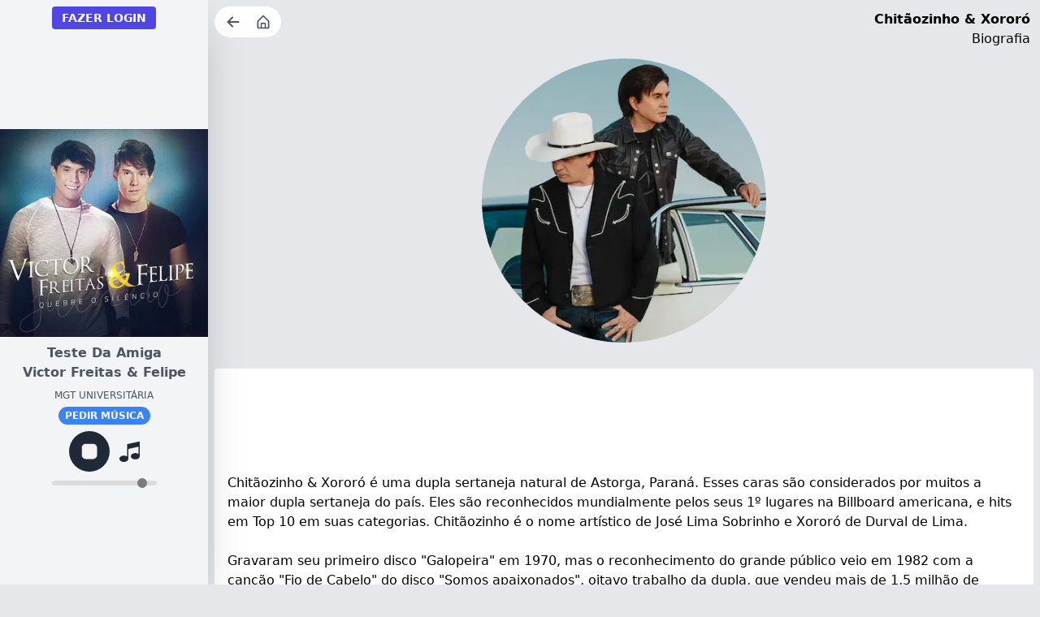

--- FILE ---
content_type: text/html; charset=utf-8
request_url: https://www.mgtradio.net/artista/chitaozinho-xororo
body_size: 3988
content:
<!DOCTYPE html><html lang="pt-BR" class="text-gray-900 dark:text-white"><head><meta charSet="utf-8"/><meta name="google-site-verification" content="CfmaGcT86y4yI55EyvtnEG08Bl0UOd3DlDrWIV3e_pQ"/><meta http-equiv="Content-Type" content="text/html; charset=utf-8"/><meta name="viewport" content="width=device-width, initial-scale=1.0"/><meta http-equiv="X-UA-Compatible" content="ie=edge"/><title>Biografia de Chitãozinho &amp; Xororó</title><meta name="description" content="Chitãozinho &amp; Xororó é uma dupla sertaneja natural de Astorga, Paraná. Esses caras são considerados por muitos a maior dupla sertaneja do país. Eles são reconhe"/><meta name="theme-color" content="#f6f6f6"/><meta name="author" content="MGT Rádio"/><meta name="copyright" content="Copyright (c) MGT Rádio"/><meta property="fb:app_id" content="192027364499652"/><meta property="og:type" content="website"/><meta property="og:url" content="https://www.mgtradio.net/artista/chitaozinho-xororo"/><meta property="og:image" content="https://api.mgtradio.net/files/images/artists/thumbnail/chitaozinho-xororo.jpg"/><meta property="og:locale" content="pt_BR"/><meta property="og:title" content="Veja a biografia de Chitãozinho &amp; Xororó"/><meta property="og:site_name" content="MGT Rádio"/><meta property="og:description" content="Chitãozinho &amp; Xororó é uma dupla sertaneja natural de Astorga, Paraná. Esses car"/><link rel="manifest" href="/manifest.json"/><meta name="next-head-count" content="19"/><link rel="preload" href="/_next/static/css/288f47edf0e0777f.css" as="style"/><link rel="stylesheet" href="/_next/static/css/288f47edf0e0777f.css" data-n-g=""/><noscript data-n-css=""></noscript><script defer="" nomodule="" src="/_next/static/chunks/polyfills-c67a75d1b6f99dc8.js"></script><script src="/_next/static/chunks/webpack-6ef43a8d4a395f49.js" defer=""></script><script src="/_next/static/chunks/framework-2c79e2a64abdb08b.js" defer=""></script><script src="/_next/static/chunks/main-4dcb7f9b52833aba.js" defer=""></script><script src="/_next/static/chunks/pages/_app-cb66e9c859166dbb.js" defer=""></script><script src="/_next/static/chunks/pages/artista/%5Bslug%5D-fea5da52a22e1a6d.js" defer=""></script><script src="/_next/static/eNf8X_WdsdHsbaUoYVm5t/_buildManifest.js" defer=""></script><script src="/_next/static/eNf8X_WdsdHsbaUoYVm5t/_ssgManifest.js" defer=""></script></head><meta name="theme-color" content="#e5e7eb"/><body class=" dark:bg-gray-700 dark:text-white"><div id="__next"><div class="flex flex-col md:flex-row"><div class="fixed z-50 md:w-64 md:h-full"><div class="flex items-center md:flex-col md:w-64 md:min-h-screen bg-gray-100 shadow-2xl dark:bg-gray-800 dark:text-white "><div class="text-center"></div><audio preload="true"><source type="audio/aac"/></audio></div></div><div class=" mt-102 md:ml-64 md:mt-0 md:w-full"><div><div class=""><div><div class="flex items-start justify-between"><div class="flex bg-white rounded-full m-2 py-1 px-2 space-x-2"><button title="Voltar" class="rounded text-gray-600 text-sm font-semibold hover:text-black focus-visible:outline focus-visible:outline-2 focus-visible:outline-offset-2"><div class="flex items-center truncate text-ellipsis"><span class=" mr-1"><svg stroke="currentColor" fill="currentColor" stroke-width="0" viewBox="0 0 16 16" height="30" width="30" xmlns="http://www.w3.org/2000/svg"><path fill-rule="evenodd" d="M12 8a.5.5 0 0 1-.5.5H5.707l2.147 2.146a.5.5 0 0 1-.708.708l-3-3a.5.5 0 0 1 0-.708l3-3a.5.5 0 1 1 .708.708L5.707 7.5H11.5a.5.5 0 0 1 .5.5z"></path></svg></span></div></button><button title="Página inicial" class="rounded text-gray-600 text-sm font-semibold hover:text-black focus-visible:outline focus-visible:outline-2 focus-visible:outline-offset-2"><div class="flex items-center truncate text-ellipsis"><span class=" mr-1"><svg stroke="currentColor" fill="currentColor" stroke-width="0" viewBox="0 0 24 24" height="20" width="20" xmlns="http://www.w3.org/2000/svg"><path d="M5 22h14a2 2 0 0 0 2-2v-9a1 1 0 0 0-.29-.71l-8-8a1 1 0 0 0-1.41 0l-8 8A1 1 0 0 0 3 11v9a2 2 0 0 0 2 2zm5-2v-5h4v5zm-5-8.59 7-7 7 7V20h-3v-5a2 2 0 0 0-2-2h-4a2 2 0 0 0-2 2v5H5z"></path></svg></span></div></button></div><div class="m-3 text-right"><h1 class="font-semibold">Chitãozinho &amp; Xororó</h1><p>Biografia</p></div></div></div><div class="flex flex-col justify-center "><img alt="Chitãozinho &amp; Xororó" loading="lazy" width="350" height="350" decoding="async" data-nimg="1" class="rounded-full m-auto" style="color:transparent;background-size:cover;background-position:50% 50%;background-repeat:no-repeat;background-image:url(&quot;data:image/svg+xml;charset=utf-8,%3Csvg xmlns=&#x27;http%3A//www.w3.org/2000/svg&#x27; viewBox=&#x27;0 0 350 350&#x27;%3E%3Cfilter id=&#x27;b&#x27; color-interpolation-filters=&#x27;sRGB&#x27;%3E%3CfeGaussianBlur stdDeviation=&#x27;20&#x27;/%3E%3C/filter%3E%3Cimage preserveAspectRatio=&#x27;none&#x27; filter=&#x27;url(%23b)&#x27; x=&#x27;0&#x27; y=&#x27;0&#x27; height=&#x27;100%25&#x27; width=&#x27;100%25&#x27; href=&#x27;/assets/images/mgt-logo.png&#x27;/%3E%3C/svg%3E&quot;)" srcSet="/_next/image?url=https%3A%2F%2Fapi.mgtradio.net%2Ffiles%2Fimages%2Fartists%2Fmaster%2Fchitaozinho-xororo.jpg&amp;w=384&amp;q=75 1x, /_next/image?url=https%3A%2F%2Fapi.mgtradio.net%2Ffiles%2Fimages%2Fartists%2Fmaster%2Fchitaozinho-xororo.jpg&amp;w=750&amp;q=75 2x" src="/_next/image?url=https%3A%2F%2Fapi.mgtradio.net%2Ffiles%2Fimages%2Fartists%2Fmaster%2Fchitaozinho-xororo.jpg&amp;w=750&amp;q=75"/><br/><div class="m-2 p-4 rounded bg-white dark:bg-gray-600"><div class="my-2"><ins class="adsbygoogle" style="display:inline-block;width:100%;height:90px" data-ad-client="ca-pub-1926400830333551" data-ad-slot="7002000367"></ins></div><div>Chitãozinho & Xororó é uma dupla sertaneja natural de Astorga, Paraná. Esses caras são considerados por muitos a maior dupla sertaneja do país. Eles são reconhecidos mundialmente pelos seus 1º lugares na Billboard americana, e hits em Top 10 em suas categorias. Chitãozinho é o nome artístico de José Lima Sobrinho e Xororó de Durval de Lima.<br><br>Gravaram seu primeiro disco "Galopeira" em 1970, mas o reconhecimento do grande público veio em 1982 com a canção "Fio de Cabelo" do disco "Somos apaixonados", oitavo trabalho da dupla, que vendeu mais de 1,5 milhão de discos e abriu as portas das rádios FM´s para a música sertaneja. Tudo na vida da dupla passou a ser separado como antes e depois dessa canção.<br><br>Em 1986 começaram a apresentar aos domingos o programa de TV "Chitãozinho e Xororó Especial" no SBT, no qual cantavam e recebiam convidados.<br><br>No mesmo ano participaram na Rede Globo do especial do Roberto Carlos cantando junto com o "rei" a canção "De coração pra coração".<br><br>Gravaram em 1993 a canção "Words" com os Bee Gees para o disco "Tudo por Amor" lançado em português e espanhol. Alem de "Words" o disco tinha a canção "Guadalupe" que fez parte da trilha da novela de mesmo nome transmitida pela Telemundo. O sucesso desse trabalho foi tão grande que a dupla conquistou em junho daquele ano o primeiro lugar do "Hot Latin Singles" na parada norte-americana da revista Billboard, só Roberto Carlos tinha conseguido essa marca em 1989.<br><br>No ano de 1994 encabeçaram o evento "Amigos", um show com as três maiores duplas sertanejas do Brasil. O show foi em São Caetano do Sul, no qual estiveram mais de 100 mil pessoas.<br><br>Durante o ano de 1999 apresentaram na TV Globo o programa "Amigos e Amigos" com Zezé Di Camargo, Luciano e Leonardo.<br><br>Em 2000 completaram 30 anos de carreira e a marca de 30 milhões de discos vendidos.<br><br>A dupla apresentou em 2004 na TV Record o programa Raízes do Campo, que era um show gravado numa casa de espetáculo, com convidados e a famosa Roda de Viola gravada na chácara de Chitaozinho no interior de São Paulo. O programa ficou no ar até maio de 2005.<br><br>Nestes 39 anos de carreira Chitãozinho e Xororó, mais do que artistas, se tornaram uma marca, representando todas as evoluções que a música sertaneja atravessou nestes anos, e que, com certeza, sem a dupla não seria a mesma. Foram os primeiros sertanejos a tocar em rádios FM no Brasil, os primeiros a incluir guitarras elétricas em suas músicas, os primeiros a ganhar seguidamente discos de ouro, platina e diamante com discos de música sertaneja, os primeiros sertanejos a ganhar um Grammy (na verdade 2, depois do Grammy de 2008) e os únicos a ultrapassar a marca de 35 milhões de discos vendidos na carreira! <br><br>Em 2010 completam 40 anos de estrada e preparam um pacote de atrações e comemorações especiais. </div></div><p class="text-right text-xs mr-2 italic">Publicado em <!-- -->09 Sep 2007, 16:41</p><br/></div><div class="text-center my-6"><a href="https://play.google.com/store/apps/details?id=br.mgtsertaneja&amp;hl=pt_BR" target="_blank" class=" mb-4  w-full flex justify-center space-x-1 hover:font-bold items-center"><img alt="MGT Rádio Online" loading="lazy" width="200" height="200" decoding="async" data-nimg="1" class="m-auto" style="color:transparent" srcSet="/_next/image?url=%2Fassets%2Fimages%2Fgoogle-play.png&amp;w=256&amp;q=75 1x, /_next/image?url=%2Fassets%2Fimages%2Fgoogle-play.png&amp;w=640&amp;q=75 2x" src="/_next/image?url=%2Fassets%2Fimages%2Fgoogle-play.png&amp;w=640&amp;q=75"/></a><p>©copyright <strong>MGT Rádio</strong> todos os direitos reservados.</p></div></div></div></div></div><div class="Toastify"></div></div><script id="__NEXT_DATA__" type="application/json">{"props":{"pageProps":{"artist":{"id":146,"name":"Chitãozinho \u0026 Xororó","bio":"Chitãozinho \u0026 Xororó é uma dupla sertaneja natural de Astorga, Paraná. Esses caras são considerados por muitos a maior dupla sertaneja do país. Eles são reconhecidos mundialmente pelos seus 1º lugares na Billboard americana, e hits em Top 10 em suas categorias. Chitãozinho é o nome artístico de José Lima Sobrinho e Xororó de Durval de Lima.\n\nGravaram seu primeiro disco \"Galopeira\" em 1970, mas o reconhecimento do grande público veio em 1982 com a canção \"Fio de Cabelo\" do disco \"Somos apaixonados\", oitavo trabalho da dupla, que vendeu mais de 1,5 milhão de discos e abriu as portas das rádios FM´s para a música sertaneja. Tudo na vida da dupla passou a ser separado como antes e depois dessa canção.\n\nEm 1986 começaram a apresentar aos domingos o programa de TV \"Chitãozinho e Xororó Especial\" no SBT, no qual cantavam e recebiam convidados.\n\nNo mesmo ano participaram na Rede Globo do especial do Roberto Carlos cantando junto com o \"rei\" a canção \"De coração pra coração\".\n\nGravaram em 1993 a canção \"Words\" com os Bee Gees para o disco \"Tudo por Amor\" lançado em português e espanhol. Alem de \"Words\" o disco tinha a canção \"Guadalupe\" que fez parte da trilha da novela de mesmo nome transmitida pela Telemundo. O sucesso desse trabalho foi tão grande que a dupla conquistou em junho daquele ano o primeiro lugar do \"Hot Latin Singles\" na parada norte-americana da revista Billboard, só Roberto Carlos tinha conseguido essa marca em 1989.\n\nNo ano de 1994 encabeçaram o evento \"Amigos\", um show com as três maiores duplas sertanejas do Brasil. O show foi em São Caetano do Sul, no qual estiveram mais de 100 mil pessoas.\n\nDurante o ano de 1999 apresentaram na TV Globo o programa \"Amigos e Amigos\" com Zezé Di Camargo, Luciano e Leonardo.\n\nEm 2000 completaram 30 anos de carreira e a marca de 30 milhões de discos vendidos.\n\nA dupla apresentou em 2004 na TV Record o programa Raízes do Campo, que era um show gravado numa casa de espetáculo, com convidados e a famosa Roda de Viola gravada na chácara de Chitaozinho no interior de São Paulo. O programa ficou no ar até maio de 2005.\n\nNestes 39 anos de carreira Chitãozinho e Xororó, mais do que artistas, se tornaram uma marca, representando todas as evoluções que a música sertaneja atravessou nestes anos, e que, com certeza, sem a dupla não seria a mesma. Foram os primeiros sertanejos a tocar em rádios FM no Brasil, os primeiros a incluir guitarras elétricas em suas músicas, os primeiros a ganhar seguidamente discos de ouro, platina e diamante com discos de música sertaneja, os primeiros sertanejos a ganhar um Grammy (na verdade 2, depois do Grammy de 2008) e os únicos a ultrapassar a marca de 35 milhões de discos vendidos na carreira! \n\nEm 2010 completam 40 anos de estrada e preparam um pacote de atrações e comemorações especiais. ","published":"09 Sep 2007, 16:41","image":"https://api.mgtradio.net/files/images/artists/master/chitaozinho-xororo.jpg","thumbnail":"https://api.mgtradio.net/files/images/artists/thumbnail/chitaozinho-xororo.jpg","blurhash":"LQGcAMMx?^baXo-;NHIB?bRjofxa","slug":"chitaozinho-xororo"}},"__N_SSP":true},"page":"/artista/[slug]","query":{"slug":"chitaozinho-xororo"},"buildId":"eNf8X_WdsdHsbaUoYVm5t","isFallback":false,"gssp":true,"scriptLoader":[]}</script></body><script async="" src="https://pagead2.googlesyndication.com/pagead/js/adsbygoogle.js"></script><script async="" src="https://www.googletagmanager.com/gtag/js?id=UA-105973156-4"></script></html></body></html>

--- FILE ---
content_type: text/html; charset=utf-8
request_url: https://www.google.com/recaptcha/api2/aframe
body_size: 267
content:
<!DOCTYPE HTML><html><head><meta http-equiv="content-type" content="text/html; charset=UTF-8"></head><body><script nonce="fQcW912IKjlliL0dIVgJSQ">/** Anti-fraud and anti-abuse applications only. See google.com/recaptcha */ try{var clients={'sodar':'https://pagead2.googlesyndication.com/pagead/sodar?'};window.addEventListener("message",function(a){try{if(a.source===window.parent){var b=JSON.parse(a.data);var c=clients[b['id']];if(c){var d=document.createElement('img');d.src=c+b['params']+'&rc='+(localStorage.getItem("rc::a")?sessionStorage.getItem("rc::b"):"");window.document.body.appendChild(d);sessionStorage.setItem("rc::e",parseInt(sessionStorage.getItem("rc::e")||0)+1);localStorage.setItem("rc::h",'1769207749827');}}}catch(b){}});window.parent.postMessage("_grecaptcha_ready", "*");}catch(b){}</script></body></html>

--- FILE ---
content_type: application/javascript; charset=UTF-8
request_url: https://www.mgtradio.net/_next/static/chunks/pages/pedidos/%5Bradio%5D/%5Bpage%5D-c2c2c88f1348f678.js
body_size: 5759
content:
(self.webpackChunk_N_E=self.webpackChunk_N_E||[]).push([[728],{1451:function(e,t,s){(window.__NEXT_P=window.__NEXT_P||[]).push(["/pedidos/[radio]/[page]",function(){return s(7446)}])},8487:function(e,t,s){"use strict";s.d(t,{Z:function(){return n}});var a=s(5893),i=s(7294);function n(){return(0,i.useEffect)(()=>{(window.adsbygoogle=window.adsbygoogle||[]).push({})},[]),(0,a.jsx)("ins",{className:"adsbygoogle",style:{display:"inline-block",width:"100%",height:"90px"},"data-ad-client":"ca-pub-1926400830333551","data-ad-slot":"7002000367"})}},8498:function(e,t,s){"use strict";s.d(t,{Z:function(){return n}});var a=s(5893),i=s(7294);function n(){return(0,i.useEffect)(()=>{screen&&(window.adsbygoogle=window.adsbygoogle||[]).push({})},[]),(0,a.jsx)("div",{className:"m-2",children:(0,a.jsx)("ins",{className:"adsbygoogle",style:{display:"block"},"data-ad-client":"ca-pub-1926400830333551","data-ad-slot":"7002000367","data-ad-format":"auto","data-full-width-responsive":"true"})})}},1673:function(e,t,s){"use strict";s.d(t,{Z:function(){return i}});var a=s(5893);function i(e){return(0,a.jsx)("div",{className:"p-4 shadow my-2 rounded ".concat(e.style),children:e.children})}},4872:function(e,t,s){"use strict";s.d(t,{Z:function(){return r}});var a=s(5893);s(7294);var i=s(9008),n=s.n(i);function r(e){return(0,a.jsxs)(n(),{children:[(0,a.jsx)("meta",{httpEquiv:"Content-Type",content:"text/html; charset=utf-8"}),(0,a.jsx)("meta",{name:"viewport",content:"width=device-width, initial-scale=1.0"}),(0,a.jsx)("meta",{httpEquiv:"X-UA-Compatible",content:"ie=edge"}),(0,a.jsx)("title",{children:e.title}),(0,a.jsx)("meta",{name:"description",content:e.description}),(0,a.jsx)("meta",{name:"theme-color",content:"#f6f6f6"}),(0,a.jsx)("meta",{name:"author",content:"MGT R\xe1dio"}),(0,a.jsx)("meta",{name:"copyright",content:"Copyright (c) MGT R\xe1dio"}),(0,a.jsx)("meta",{property:"fb:app_id",content:0xaea5dad920c4}),(0,a.jsx)("meta",{property:"og:type",content:"website"}),(0,a.jsx)("meta",{property:"og:url",content:"https://www.mgtradio.net".concat(e.og_url)}),(0,a.jsx)("meta",{property:"og:image",content:e.og_image}),(0,a.jsx)("meta",{property:"og:locale",content:"pt_BR"}),(0,a.jsx)("meta",{property:"og:title",content:e.og_title}),(0,a.jsx)("meta",{property:"og:site_name",content:"MGT R\xe1dio"}),(0,a.jsx)("meta",{property:"og:description",content:e.og_description}),(0,a.jsx)("link",{rel:"manifest",href:"/manifest.json"}),e.children]})}},6143:function(e,t,s){"use strict";s.d(t,{Z:function(){return x}});var a=s(5893),i=s(1076),n=s(5675),r=s.n(n),o=s(9879),l=s(8487),d=s(1163),c=s(4872);function x(e){let{title:t}=e,s=(0,d.useRouter)();return(0,a.jsxs)(a.Fragment,{children:[(0,a.jsx)(c.Z,{title:"MGT R\xe1dio Online - M\xfasica Sertaneja | FlashBack Anos 80,90 MPB Fm",description:"A MGT tem as melhores r\xe1dios sertaneja raiz, universit\xe1rio, mod\xe3o, Flashback anos 80, 90, samba, pagode, gospel, brega, forr\xf3... O melhor do r\xe1dio FM",og_url:"/",og_image:"/images/ouvir-radio-online.png",og_title:"MGT R\xe1dio - As melhores m\xfasicas",og_description:"As Melhores Esta\xe7\xf5es! As melhores M\xfasicas! Voc\xea no Comando da Programa\xe7\xe3o."}),(0,a.jsxs)("div",{className:"h-screen",children:[(0,a.jsx)(i.Z,{title:"TEMOS UM ERRO",subtitle:"Voc\xea precisa fazer login!"}),(0,a.jsx)("div",{className:"my-2",children:(0,a.jsx)(l.Z,{})}),(0,a.jsxs)("div",{className:"flex flex-col items-center justify-center px-4 py-12  sm:px-6 lg:px-8",children:[(0,a.jsx)("div",{className:"text-center md:px-10 space-y-8 max-w-md",children:(0,a.jsx)(r(),{className:"mx-auto h-40 w-auto",src:"/assets/images/mgt-logo.png",alt:"MGT R\xe1dio",width:300,height:300})}),(0,a.jsx)("br",{}),(0,a.jsxs)("div",{className:"flex flex-col items-center justify-center space-y-2",children:[(0,a.jsx)("h1",{className:"text-2xl font-semibold",children:"VOC\xca EST\xc1 DESCONECTADO"}),(0,a.jsx)("h2",{className:"",children:t}),(0,a.jsx)("br",{}),(0,a.jsx)(o.zx,{onClick:()=>s.push("/conectar/entrar"),children:"FAZER LOGIN / CADASTRAR"})]})]})]})]})}},1076:function(e,t,s){"use strict";s.d(t,{Z:function(){return n}});var a=s(5893),i=s(9879);function n(e){return(0,a.jsx)("div",{children:(0,a.jsxs)("div",{className:"flex items-start justify-between",children:[(0,a.jsx)(i.xE,{}),(0,a.jsxs)("div",{className:"m-3 text-right",children:[(0,a.jsx)("h1",{className:"font-semibold",children:e.title}),(0,a.jsx)("p",{children:e.subtitle})]})]})})}},7446:function(e,t,s){"use strict";s.r(t),s.d(t,{__N_SSP:function(){return _},default:function(){return k}});var a=s(5893),i=s(7294),n=s(1173),r=s(1076),o=s(5830),l=s(9879),d=s(6521),c=s(3750),x=s(1163);function u(e){let{radio:t,page:s,more:i,query:n}=e,r=(0,x.useRouter)();return(0,a.jsx)("div",{className:"flex items-center justify-end border-t border-gray-200  dark:border-gray-600  bg-white dark:bg-gray-800 px-2 py-3",children:(0,a.jsx)("div",{children:(0,a.jsxs)("nav",{className:"isolate inline-flex -space-x-px rounded-md shadow-sm","aria-label":"Pagination",children:[(0,a.jsxs)("button",{className:"relative inline-flex items-center rounded-l-md px-2 py-2 text-gray-400 ring-1 ring-inset ring-gray-300 hover:bg-gray-50 focus:z-20 focus:outline-offset-0",onClick:()=>void(s>1&&(s--,n?r.push("/pedidos/".concat(t,"/").concat(s,"?q=").concat(n)):r.push("/pedidos/".concat(t,"/").concat(s)))),children:[(0,a.jsx)("span",{className:"sr-only",children:"Anterior"}),(0,a.jsx)(c.pjk,{className:"h-5 w-5","aria-hidden":"true"})]}),(0,a.jsx)("div",{"aria-current":"page",className:"relative z-10 inline-flex items-center bg-indigo-600 px-4 py-2 text-sm font-semibold text-white focus:z-20 focus-visible:outline focus-visible:outline-2 focus-visible:outline-offset-2 focus-visible:outline-indigo-600",children:s}),(0,a.jsxs)("button",{className:"relative inline-flex items-center rounded-r-md px-2 py-2 text-gray-400 ring-1 ring-inset ring-gray-300 hover:bg-gray-50 focus:z-20 focus:outline-offset-0",onClick:()=>void(s>=1&&i&&(s++,n?r.push("/pedidos/".concat(t,"/").concat(s,"?q=").concat(n)):r.push("/pedidos/".concat(t,"/").concat(s)))),children:[(0,a.jsx)("span",{className:"sr-only",children:"Pr\xf3xima"}),(0,a.jsx)(c.fmn,{className:"h-5 w-5","aria-hidden":"true"})]})]})})})}var m=s(1673),g=s(1649),h=s(1664),f=s.n(h),p=s(6501),j=s(2920),b=s(5958);function y(e){let t=(0,x.useRouter)(),[s,r]=(0,i.useState)(!1),{user:o}=(0,p.a)();async function d(){if(o.radio!=e.radio)j.Am.warning("Esta m\xfasica n\xe3o pertence a r\xe1dio que voc\xea est\xe1 ouvindo!");else{console.log("dentroo"),r(!0),e.setLoad(!0);let s=o.name.includes(" ")?o.name.split(" ")[0]:o.name,i={radio:o.radio,music_id:e.id,user_id:o.id,name:s,localization:"".concat(o.city,"/").concat(o.state),avatar:o.image,private:o.private,ip:o.ip,ip_verifier:1==o.ip_verifier},d=await n.Z.post("/public/requests/send",i);d.data[0].message.includes("sucesso")?j.Am.success((0,a.jsxs)("div",{className:"text-white",children:[(0,a.jsx)("p",{children:d.data[0].message}),(0,a.jsx)("div",{className:"flex justify-end",children:(0,a.jsx)(l.zx,{color:"bg-green-700",onClick:()=>t.push("/pedidos/".concat(e.radio,"/fila")),children:"VER FILA"})})]})):j.Am.error(d.data[0].message),r(!1),e.setLoad(!1)}}return(0,a.jsx)(l.zx,{color:s?"bg-gray-300 hover:bg-gray-300":"bg-indigo-600",onClick:()=>!e.load&&d(),children:e.children})}var v=s(4872),N=s(6143),w=s(8498),E=s(8487);let A={days:864e5,hours:36e5,minutes:6e4,seconds:1e3},D=e=>parseFloat(e.toFixed(1));class M{constructor(e,t){this.days=()=>D(this.difference/A.days),this.weeks=()=>D(this.days()/7),this.hours=()=>D(this.difference/A.hours),this.minutes=()=>D(this.difference/A.minutes),this.seconds=()=>D(this.difference/A.seconds),this.months=()=>{let e=(this.date1.getFullYear()-this.date2.getFullYear())*12;e+=this.date1.getMonth()-this.date2.getMonth();let t=this.endOfMonth(this.date2).getDate();return D(e+=this.date1.getDate()/t-this.date2.getDate()/t)},this.years=()=>{let e=this.date1.getFullYear()-this.date2.getFullYear();return D(e+=(this.dayOfYear(this.date1)-this.dayOfYear(this.date2))/this.daysInYear(this.date2))},this.endOfMonth=e=>new Date(e.getFullYear(),e.getMonth()+1,0),this.dayOfYear=e=>(e.getTime()-this.beginOfYear(e).getTime())/A.days,this.daysInYear=e=>(this.endOfYear(e).getTime()-this.beginOfYear(e).getTime())/A.days,this.beginOfYear=e=>new Date(e.getFullYear(),0,0),this.endOfYear=e=>new Date(e.getFullYear()+1,0,0),this.date1=e,this.date2=t,this.difference=Math.floor(e.getTime()-t.getTime())}}Date.diff=(e,t)=>new M(e,t);var O=s(1939),_=!0;function k(e){let{musics:t,radio:s,page:h,query:A,radioData:D,notLogged:_}=e,[k,S]=(0,i.useState)(!1),[T,C]=(0,i.useState)(!1),{user:F}=(0,p.a)(),R=(0,x.useRouter)(),[I,q]=(0,i.useState)(0);var Z=!0,P="";(0,i.useEffect)(()=>{void 0==F||(G(),(0,o.G)(F)||(S(void 0==localStorage.getItem("@alert")),Z&&(null==F?void 0:F.profile)==10&&(j.Am.error("Voc\xea est\xe1 banido do sistema!"),R.push("/")),Z=!1))},[F]);let z={music:"",message:""};function Y(e){e.preventDefault(),R.push("/pedidos/".concat(s,"/1/?q=").concat(V(P)))}let V=e=>{let t="\xe0\xe1\xe4\xe2\xe3\xe8\xe9\xeb\xea\xec\xed\xef\xee\xf2\xf3\xf6\xf4\xf9\xfa\xfc\xfb\xf1\xe7\xdf\xffœ\xe6ŕśńṕẃǵǹḿǘẍźḧ&\xb7/_,:;",s=RegExp(t.split("").join("|"),"g");return e.toString().toLowerCase().trim().replace(s,e=>"aaaaaeeeeiiiioooouuuuncsyoarsnpwgnmuxzhe------".charAt(t.indexOf(e))).replace(" e "," %26 ")},G=()=>{q(window.innerWidth>=768?1:2),window.addEventListener("resize",()=>{q(window.innerWidth>=768?1:2)})};return _?(0,a.jsx)(N.Z,{title:"Fa\xe7a login para pedir m\xfasicas em nossa programa\xe7\xe3o!"}):(0,a.jsxs)("div",{children:[(0,a.jsx)(v.Z,{title:"Pedir m\xfasica na ".concat((0,o.$)(s)),description:"Fa\xe7a o seu pedido na MGT SERTANEJA. A melhor r\xe1dio sertaneja online, sertanejo raiz, tradicional, antigas, rom\xe2nticas e cl\xe1ssicos sertanejos. M\xfasicas sem intervalos.",og_url:"/pedidos/".concat(s),og_image:"/images/ouvir-radio-online.png",og_title:"MGT R\xe1dio - Pedidos",og_description:"As Melhores Esta\xe7\xf5es! As melhores M\xfasicas! Voc\xea no Comando da Programa\xe7\xe3o."}),(0,a.jsx)(r.Z,{title:(0,o.$)(s),subtitle:"Pe\xe7a sua m\xfasica"}),0==D.request?(0,a.jsxs)(m.Z,{style:"mx-2 bg-red-200 dark:bg-red-900",children:[(0,a.jsx)("h1",{className:"font-semibold text-2xl",children:"PEDIDOS INDISPON\xcdVEIS!"}),"Neste momento o sistema de pedidos est\xe1 desabilitado para esta esta\xe7\xe3o. Isto normalmente acontece quando estamos fazendo algum tipo de manuten\xe7\xe3o ou um programa ao vivo est\xe1 prestes a come\xe7ar/terminar, tente novamente daqui a pouco \uD83D\uDE09"]}):1==D.request?(0,a.jsxs)(a.Fragment,{children:[k&&(0,a.jsxs)(m.Z,{style:"m-2 dark:bg-blue-600  bg-yellow-100",children:[(0,a.jsxs)("div",{className:"flex justify-between",children:[(0,a.jsx)("strong",{children:"DICAS"}),(0,a.jsx)("button",{onClick:()=>void(localStorage.setItem("@alert","true"),S(!1)),children:(0,a.jsx)(g.QAE,{})})]}),"Para encontrar cantores/bandas/duplas por letra, digite apenas uma letra no campo de pesquisa. Por exemplo, ao digitar a letra ",(0,a.jsx)("strong",{children:"A"})," todos os artistas que tem seus nomes iniciado por esta letra, ser\xe3o listados. Voc\xea pode tamb\xe9m digitar de 0 a 9 para listar as bandas que seus nomes come\xe7am por n\xfameros. Quer listar s\xf3 as m\xfasicas rec\xe9m adicionadas? digite na pesquisa apenas a palavra ",(0,a.jsx)("strong",{children:"novas"})]}),(0,a.jsxs)("div",{className:"flex items-center my-3",children:[(0,a.jsx)("div",{className:"flex-1 m-2",children:(0,a.jsx)("form",{onSubmit:Y,children:(0,a.jsxs)("div",{className:"flex items-center space-x-2",children:[(0,a.jsx)("input",{required:!0,type:"text",name:"suggestion",id:"suggestion",onChange:e=>P=e.target.value,placeholder:"Nome da m\xfasica ou do artista",className:" block w-full rounded-md border-0 py-3 px-2 text-gray-900 shadow-sm ring-1 ring-inset ring-gray-300 placeholder:text-gray-400 sm:text-sm sm:leading-6"}),(0,a.jsx)("button",{onClick:Y,children:(0,a.jsx)(c.dVI,{className:"m-2",color:"green",size:30})})]})})}),(0,a.jsx)(l.zx,{color:"bg-green-600 mx-2 py-3",onClick:()=>R.push("/pedidos/".concat(s,"/fila")),children:"FILA DE PEDIDOS"})]}),1==I?(0,a.jsx)(w.Z,{}):(0,a.jsx)("div",{className:"m-2",children:(0,a.jsx)(E.Z,{})}),t.length>0?t.map((e,t)=>{var s;let i,n;return(0,a.jsxs)("div",{className:"flex items-center space-x-2 my-1 mx-2 py-1 px-2 rounded dark:bg-gray-800 bg-white",children:[(0,a.jsxs)("p",{className:"text-sm  font-medium ",children:["#",t+1]}),(0,a.jsx)(d.Z,{enabled:null!=e.slug,href:"/letra/[slug]",as:"/letra/".concat(e.slug),children:(0,a.jsx)(b.Z,{className:"rounded w-16 h-16",src:e.thumbnail,alt:e.title,width:100,height:100})}),(0,a.jsxs)("div",{className:"flex-col flex-1",children:[(0,a.jsx)("p",{className:"font-semibold dark:text-gray-200",children:e.title}),(0,a.jsxs)("p",{className:"text-sm font-medium ",children:[e.artist,(s=null==e?void 0:e.created_at,i=new Date,n=new Date(s),15>=new M(i,n).days()&&(0,a.jsx)("span",{title:"M\xfasica rec\xe9m adicionada",className:"bg-yellow-200 text-black rounded-full px-1 text-xs font-bold ml-1",children:"NOVA"}))]}),(0,a.jsxs)("p",{className:"text-xs  dark:text-gray-400",children:[(null==e?void 0:e.album)!=null&&"\xc1lbum: ".concat(e.album),(null==e?void 0:e.year)!=null&&" - Lan\xe7amento: ".concat((0,O.I9)(null==e?void 0:e.year))]})]}),(0,a.jsx)(y,{id:e.id,load:T,setLoad:e=>C(e),radio:e.radio,children:"PEDIR"})]},t)}):(0,a.jsxs)(m.Z,{style:"m-2 bg-yellow-100",children:[(0,a.jsx)("p",{children:(0,a.jsx)("strong",{children:"NADA FOI ENCONTRADO COM OS TERMOS PESQUISADOS"})}),"Verifique a ortografia. Pesquise apenas pelo nome da m\xfasica ou do artista ",(0,a.jsx)("strong",{children:"nunca digite os dois juntos"}),". Se voc\xea tem certeza que a m\xfasica n\xe3o existe na programa\xe7\xe3o, clique no bot\xe3o abaixo e fa\xe7a uma sugest\xe3o, a produ\xe7\xe3o ir\xe1 verificar a possibilidade de inclui-la.",(0,a.jsx)("br",{}),(0,a.jsx)("br",{}),(0,a.jsx)("span",{className:"bg-blue-500 text-white px-2 rounded py-1 hover:bg-blue-400",children:(0,a.jsx)(f(),{href:"/conta/sugestoes",children:"FAZER SUGEST\xc3O"})})]}),("1"!=R.query.page||50==t.length)&&(0,a.jsx)(u,{page:h,radio:s,query:A,more:50==t.length})]}):(0,a.jsxs)("div",{className:"flex flex-col items-center m-5",children:[(0,a.jsx)("h1",{className:"text-xl font-semibold",children:"ESTAMOS AO VIVO \uD83D\uDE0F"}),(0,a.jsx)("h2",{children:"Pe\xe7a sua musica pelo formul\xe1rio abaixo!"}),(0,a.jsxs)("form",{onSubmit:function(e){e.preventDefault();let t={user_id:F.id,type:3,message:z.message,radio:"sertaneja",music:z.music};j.Am.promise(n.Z.post("/public/messages/",t),{pending:"Enviando!",success:"Enviado! agora \xe9 s\xf3 esperar \uD83D\uDC4C",error:"Voc\xea j\xe1 tem um pedido em espera! Aguarde..."}),R.push("/")},children:[(0,a.jsx)("div",{className:"text-left mt-10 grid grid-cols-1 gap-x-0 gap-y-8 md:grid-cols-6 md:gap-x-6",children:(0,a.jsxs)("div",{className:"col-span-full",children:[(0,a.jsx)("label",{htmlFor:"instagram",className:"block text-sm font-medium leading-6 text-gray-900  dark:text-gray-300",children:"Musica e Artista"}),(0,a.jsx)("input",{id:"instagram",name:"instagram",minLength:3,required:!0,placeholder:"Ex; Talism\xe3 - Leandro e Leonardo",onChange:e=>z.music=e.target.value,className:"block w-full rounded-md border-0 py-1.5  px-2 text-gray-900 shadow-sm ring-1 ring-inset ring-gray-300 placeholder:text-gray-400 focus:ring-2 focus:ring-inset focus:ring-indigo-600 sm:text-sm sm:leading-6"})]})}),(0,a.jsxs)("div",{className:"col-span-full mt-2",children:[(0,a.jsx)("label",{htmlFor:"about",className:"block text-sm font-medium leading-6 text-gray-900  dark:text-gray-300",children:"Recadinho"}),(0,a.jsx)("textarea",{id:"about",name:"about",rows:3,placeholder:"Mensagem para o locutor (Opcional)",className:"py-1.5  px-2 block w-full rounded-md border-0 text-gray-900 shadow-sm ring-1 ring-inset ring-gray-300 placeholder:text-gray-400 focus:ring-2 focus:ring-inset focus:ring-indigo-600 sm:py-1.5 sm:text-sm sm:leading-6",onChange:e=>z.message=e.target.value})]}),(0,a.jsxs)("div",{className:"text-right",children:[(0,a.jsx)("p",{className:"my-4 text-left",children:"Tentaremos atender o seu pedido at\xe9 o final do programa, caso n\xe3o consigamos, por favor, compreenda! "}),(0,a.jsxs)("button",{disabled:T,className:"bg-green-600 text-white px-3 py-2 rounded hover:bg-green-500 ",type:"submit",children:[" ",T?"ENVIANDO...":"ENVIAR"]})]})]})]})]})}},1939:function(e,t,s){"use strict";s.d(t,{G7:function(){return a},I9:function(){return r},Px:function(){return n},iu:function(){return i}});let a=e=>{let t=new Date(e),s=t.getDate(),a=t.getHours()+":"+(10>t.getMinutes()?"0":"")+t.getMinutes(),i=t.getMonth(),n=t.getFullYear();return"".concat(s," de ").concat(["janeiro","fevereiro","mar\xe7o","abril","maio","junho","julho","agosto","setembro","outubro","novembro","dezembro"][i]," de ").concat(n," \xe0s ").concat(a)},i=e=>{let t=new Date(e),s=(10>t.getDate()?"0":"")+t.getDate(),a=t.getHours()+":"+(10>t.getMinutes()?"0":"")+t.getMinutes(),i=(10>t.getMonth()?"0":"")+t.getMonth();return"".concat(s,"/").concat(i," \xe0s ").concat(a)},n=e=>{let t=new Date(e);return t.getHours()+":"+(10>t.getMinutes()?"0":"")+t.getMinutes()},r=e=>4==e.length?e:(null==e?void 0:e.includes("-"))?null==e?void 0:e.split("-")[0]:"Desconhecido"},5830:function(e,t,s){"use strict";s.d(t,{$:function(){return o},G:function(){return l}});var a=s(1163),i=s.n(a),n=s(5736),r=s(2920);function o(e){return n.Jo.filter(t=>t.id==e)[0].name}function l(e,t){return void 0!=t&&(i().replace("/"),r.Am.error("Perfil restrito n\xe3o pode utilizar o chat!",{toastId:"banned"})),(null==e?void 0:e.profile)==10&&(i().replace("/"),r.Am.error("Voc\xea est\xe1 banido do sistema!",{toastId:"banned"}),!0)}}},function(e){e.O(0,[866,774,888,179],function(){return e(e.s=1451)}),_N_E=e.O()}]);

--- FILE ---
content_type: application/javascript; charset=UTF-8
request_url: https://www.mgtradio.net/_next/static/eNf8X_WdsdHsbaUoYVm5t/_ssgManifest.js
body_size: -355
content:
self.__SSG_MANIFEST=new Set(["\u002F","\u002F[radio]","\u002Fconectar\u002Fregistrar"]);self.__SSG_MANIFEST_CB&&self.__SSG_MANIFEST_CB()

--- FILE ---
content_type: application/javascript; charset=UTF-8
request_url: https://www.mgtradio.net/_next/static/chunks/pages/_app-cb66e9c859166dbb.js
body_size: 56854
content:
(self.webpackChunk_N_E=self.webpackChunk_N_E||[]).push([[888],{3454:function(e,t,r){"use strict";var n,i;e.exports=(null==(n=r.g.process)?void 0:n.env)&&"object"==typeof(null==(i=r.g.process)?void 0:i.env)?r.g.process:r(7663)},1118:function(e,t,r){(window.__NEXT_P=window.__NEXT_P||[]).push(["/_app",function(){return r(4031)}])},6501:function(e,t,r){"use strict";r.d(t,{Z:function(){return s},a:function(){return a}});var n=r(5893),i=r(7294);let o=(0,i.createContext)(null),a=()=>{let e=(0,i.useContext)(o),{user:t,setUser:r}=e;return{user:t,setUser:r}};function s(e){let{children:t}=e,[r,a]=(0,i.useState)();return(0,n.jsx)(o.Provider,{value:{user:r,setUser:a},children:t})}},340:function(e,t,r){"use strict";r.d(t,{U:function(){return a},Z:function(){return s}});var n=r(5893),i=r(7294);let o=(0,i.createContext)();function a(){let e=(0,i.useContext)(o),{ws:t,setWs:r}=e;return{ws:t,setWs:r}}function s(e){let{children:t}=e,[r,a]=(0,i.useState)({});return(0,n.jsx)(o.Provider,{value:{ws:r,setWs:a},children:t})}},1516:function(e,t){"use strict";Object.defineProperty(t,"__esModule",{value:!0}),t.getDomainLocale=function(e,t,r,n){return!1},("function"==typeof t.default||"object"==typeof t.default&&null!==t.default)&&void 0===t.default.__esModule&&(Object.defineProperty(t.default,"__esModule",{value:!0}),Object.assign(t.default,t),e.exports=t.default)},3740:function(e,t,r){"use strict";Object.defineProperty(t,"__esModule",{value:!0}),t.default=void 0;var n=r(6495).Z,i=r(2648).Z,o=r(1598).Z,a=r(7273).Z,s=o(r(7294)),l=i(r(2636)),u=r(7757),c=r(3735),f=r(3341);r(4210);var d=i(r(7746));let h={deviceSizes:[640,750,828,1080,1200,1920,2048,3840],imageSizes:[16,32,48,64,96,128,256,384],path:"/_next/image",loader:"default",dangerouslyAllowSVG:!1,unoptimized:!1};function p(e){return void 0!==e.default}function m(e){return"number"==typeof e||void 0===e?e:"string"==typeof e&&/^[0-9]+$/.test(e)?parseInt(e,10):NaN}function g(e,t,r,i,o,a,s){if(!e||e["data-loaded-src"]===t)return;e["data-loaded-src"]=t;let l="decode"in e?e.decode():Promise.resolve();l.catch(()=>{}).then(()=>{if(e.parentElement&&e.isConnected){if("blur"===r&&a(!0),null==i?void 0:i.current){let t=new Event("load");Object.defineProperty(t,"target",{writable:!1,value:e});let r=!1,o=!1;i.current(n({},t,{nativeEvent:t,currentTarget:e,target:e,isDefaultPrevented:()=>r,isPropagationStopped:()=>o,persist:()=>{},preventDefault:()=>{r=!0,t.preventDefault()},stopPropagation:()=>{o=!0,t.stopPropagation()}}))}(null==o?void 0:o.current)&&o.current(e)}})}function v(e){let[t,r]=s.version.split("."),n=parseInt(t,10),i=parseInt(r,10);return n>18||18===n&&i>=3?{fetchPriority:e}:{fetchpriority:e}}let y=s.forwardRef((e,t)=>{var{imgAttributes:r,heightInt:i,widthInt:o,qualityInt:l,className:u,imgStyle:c,blurStyle:f,isLazy:d,fetchPriority:h,fill:p,placeholder:m,loading:y,srcString:b,config:x,unoptimized:w,loader:E,onLoadRef:T,onLoadingCompleteRef:S,setBlurComplete:R,setShowAltText:O,onLoad:C,onError:j}=e,A=a(e,["imgAttributes","heightInt","widthInt","qualityInt","className","imgStyle","blurStyle","isLazy","fetchPriority","fill","placeholder","loading","srcString","config","unoptimized","loader","onLoadRef","onLoadingCompleteRef","setBlurComplete","setShowAltText","onLoad","onError"]);return y=d?"lazy":y,s.default.createElement(s.default.Fragment,null,s.default.createElement("img",Object.assign({},A,v(h),{loading:y,width:o,height:i,decoding:"async","data-nimg":p?"fill":"1",className:u,style:n({},c,f)},r,{ref:s.useCallback(e=>{t&&("function"==typeof t?t(e):"object"==typeof t&&(t.current=e)),e&&(j&&(e.src=e.src),e.complete&&g(e,b,m,T,S,R,w))},[b,m,T,S,R,j,w,t]),onLoad:e=>{let t=e.currentTarget;g(t,b,m,T,S,R,w)},onError:e=>{O(!0),"blur"===m&&R(!0),j&&j(e)}})))}),b=s.forwardRef((e,t)=>{let r,i;var o,{src:g,sizes:b,unoptimized:x=!1,priority:w=!1,loading:E,className:T,quality:S,width:R,height:O,fill:C,style:j,onLoad:A,onLoadingComplete:N,placeholder:I="empty",blurDataURL:k,fetchPriority:L,layout:M,objectFit:P,objectPosition:_,lazyBoundary:B,lazyRoot:F}=e,z=a(e,["src","sizes","unoptimized","priority","loading","className","quality","width","height","fill","style","onLoad","onLoadingComplete","placeholder","blurDataURL","fetchPriority","layout","objectFit","objectPosition","lazyBoundary","lazyRoot"]);let U=s.useContext(f.ImageConfigContext),D=s.useMemo(()=>{let e=h||U||c.imageConfigDefault,t=[...e.deviceSizes,...e.imageSizes].sort((e,t)=>e-t),r=e.deviceSizes.sort((e,t)=>e-t);return n({},e,{allSizes:t,deviceSizes:r})},[U]),H=z,V=H.loader||d.default;delete H.loader;let q="__next_img_default"in V;if(q){if("custom"===D.loader)throw Error('Image with src "'.concat(g,'" is missing "loader" prop.')+"\nRead more: https://nextjs.org/docs/messages/next-image-missing-loader")}else{let e=V;V=t=>{let{config:r}=t,n=a(t,["config"]);return e(n)}}if(M){"fill"===M&&(C=!0);let e={intrinsic:{maxWidth:"100%",height:"auto"},responsive:{width:"100%",height:"auto"}}[M];e&&(j=n({},j,e));let t={responsive:"100vw",fill:"100vw"}[M];t&&!b&&(b=t)}let Z="",G=m(R),$=m(O);if("object"==typeof(o=g)&&(p(o)||void 0!==o.src)){let e=p(g)?g.default:g;if(!e.src)throw Error("An object should only be passed to the image component src parameter if it comes from a static image import. It must include src. Received ".concat(JSON.stringify(e)));if(!e.height||!e.width)throw Error("An object should only be passed to the image component src parameter if it comes from a static image import. It must include height and width. Received ".concat(JSON.stringify(e)));if(r=e.blurWidth,i=e.blurHeight,k=k||e.blurDataURL,Z=e.src,!C){if(G||$){if(G&&!$){let t=G/e.width;$=Math.round(e.height*t)}else if(!G&&$){let t=$/e.height;G=Math.round(e.width*t)}}else G=e.width,$=e.height}}let W=!w&&("lazy"===E||void 0===E);(!(g="string"==typeof g?g:Z)||g.startsWith("data:")||g.startsWith("blob:"))&&(x=!0,W=!1),D.unoptimized&&(x=!0),q&&g.endsWith(".svg")&&!D.dangerouslyAllowSVG&&(x=!0),w&&(L="high");let[K,J]=s.useState(!1),[Q,Y]=s.useState(!1),X=m(S),ee=Object.assign(C?{position:"absolute",height:"100%",width:"100%",left:0,top:0,right:0,bottom:0,objectFit:P,objectPosition:_}:{},Q?{}:{color:"transparent"},j),et="blur"===I&&k&&!K?{backgroundSize:ee.objectFit||"cover",backgroundPosition:ee.objectPosition||"50% 50%",backgroundRepeat:"no-repeat",backgroundImage:'url("data:image/svg+xml;charset=utf-8,'.concat(u.getImageBlurSvg({widthInt:G,heightInt:$,blurWidth:r,blurHeight:i,blurDataURL:k,objectFit:ee.objectFit}),'")')}:{},er=function(e){let{config:t,src:r,unoptimized:n,width:i,quality:o,sizes:a,loader:s}=e;if(n)return{src:r,srcSet:void 0,sizes:void 0};let{widths:l,kind:u}=function(e,t,r){let{deviceSizes:n,allSizes:i}=e;if(r){let e=/(^|\s)(1?\d?\d)vw/g,t=[];for(let n;n=e.exec(r);n)t.push(parseInt(n[2]));if(t.length){let e=.01*Math.min(...t);return{widths:i.filter(t=>t>=n[0]*e),kind:"w"}}return{widths:i,kind:"w"}}if("number"!=typeof t)return{widths:n,kind:"w"};let o=[...new Set([t,2*t].map(e=>i.find(t=>t>=e)||i[i.length-1]))];return{widths:o,kind:"x"}}(t,i,a),c=l.length-1;return{sizes:a||"w"!==u?a:"100vw",srcSet:l.map((e,n)=>"".concat(s({config:t,src:r,quality:o,width:e})," ").concat("w"===u?e:n+1).concat(u)).join(", "),src:s({config:t,src:r,quality:o,width:l[c]})}}({config:D,src:g,unoptimized:x,width:G,quality:X,sizes:b,loader:V}),en=g,ei=s.useRef(A);s.useEffect(()=>{ei.current=A},[A]);let eo=s.useRef(N);s.useEffect(()=>{eo.current=N},[N]);let ea=n({isLazy:W,imgAttributes:er,heightInt:$,widthInt:G,qualityInt:X,className:T,imgStyle:ee,blurStyle:et,loading:E,config:D,fetchPriority:L,fill:C,unoptimized:x,placeholder:I,loader:V,srcString:en,onLoadRef:ei,onLoadingCompleteRef:eo,setBlurComplete:J,setShowAltText:Y},H);return s.default.createElement(s.default.Fragment,null,s.default.createElement(y,Object.assign({},ea,{ref:t})),w?s.default.createElement(l.default,null,s.default.createElement("link",Object.assign({key:"__nimg-"+er.src+er.srcSet+er.sizes,rel:"preload",as:"image",href:er.srcSet?void 0:er.src,imageSrcSet:er.srcSet,imageSizes:er.sizes,crossOrigin:H.crossOrigin},v(L)))):null)});t.default=b,("function"==typeof t.default||"object"==typeof t.default&&null!==t.default)&&void 0===t.default.__esModule&&(Object.defineProperty(t.default,"__esModule",{value:!0}),Object.assign(t.default,t),e.exports=t.default)},5569:function(e,t,r){"use strict";Object.defineProperty(t,"__esModule",{value:!0}),t.default=void 0;var n=r(2648).Z,i=r(7273).Z,o=n(r(7294)),a=r(4532),s=r(3353),l=r(1410),u=r(9064),c=r(370),f=r(9955),d=r(4224),h=r(508),p=r(1516),m=r(4266);let g=new Set;function v(e,t,r,n,i){if(i||s.isLocalURL(t)){if(!n.bypassPrefetchedCheck){let i=void 0!==n.locale?n.locale:"locale"in e?e.locale:void 0,o=t+"%"+r+"%"+i;if(g.has(o))return;g.add(o)}Promise.resolve(e.prefetch(t,r,n)).catch(e=>{})}}function y(e){return"string"==typeof e?e:l.formatUrl(e)}let b=o.default.forwardRef(function(e,t){let r,n;let{href:l,as:g,children:b,prefetch:x,passHref:w,replace:E,shallow:T,scroll:S,locale:R,onClick:O,onMouseEnter:C,onTouchStart:j,legacyBehavior:A=!1}=e,N=i(e,["href","as","children","prefetch","passHref","replace","shallow","scroll","locale","onClick","onMouseEnter","onTouchStart","legacyBehavior"]);r=b,A&&("string"==typeof r||"number"==typeof r)&&(r=o.default.createElement("a",null,r));let I=!1!==x,k=o.default.useContext(f.RouterContext),L=o.default.useContext(d.AppRouterContext),M=null!=k?k:L,P=!k,{href:_,as:B}=o.default.useMemo(()=>{if(!k){let e=y(l);return{href:e,as:g?y(g):e}}let[e,t]=a.resolveHref(k,l,!0);return{href:e,as:g?a.resolveHref(k,g):t||e}},[k,l,g]),F=o.default.useRef(_),z=o.default.useRef(B);A&&(n=o.default.Children.only(r));let U=A?n&&"object"==typeof n&&n.ref:t,[D,H,V]=h.useIntersection({rootMargin:"200px"}),q=o.default.useCallback(e=>{(z.current!==B||F.current!==_)&&(V(),z.current=B,F.current=_),D(e),U&&("function"==typeof U?U(e):"object"==typeof U&&(U.current=e))},[B,U,_,V,D]);o.default.useEffect(()=>{M&&H&&I&&v(M,_,B,{locale:R},P)},[B,_,H,R,I,null==k?void 0:k.locale,M,P]);let Z={ref:q,onClick(e){A||"function"!=typeof O||O(e),A&&n.props&&"function"==typeof n.props.onClick&&n.props.onClick(e),M&&!e.defaultPrevented&&function(e,t,r,n,i,a,l,u,c,f){let{nodeName:d}=e.currentTarget,h="A"===d.toUpperCase();if(h&&(function(e){let t=e.currentTarget,r=t.getAttribute("target");return r&&"_self"!==r||e.metaKey||e.ctrlKey||e.shiftKey||e.altKey||e.nativeEvent&&2===e.nativeEvent.which}(e)||!c&&!s.isLocalURL(r)))return;e.preventDefault();let p=()=>{"beforePopState"in t?t[i?"replace":"push"](r,n,{shallow:a,locale:u,scroll:l}):t[i?"replace":"push"](n||r,{forceOptimisticNavigation:!f})};c?o.default.startTransition(p):p()}(e,M,_,B,E,T,S,R,P,I)},onMouseEnter(e){A||"function"!=typeof C||C(e),A&&n.props&&"function"==typeof n.props.onMouseEnter&&n.props.onMouseEnter(e),M&&(I||!P)&&v(M,_,B,{locale:R,priority:!0,bypassPrefetchedCheck:!0},P)},onTouchStart(e){A||"function"!=typeof j||j(e),A&&n.props&&"function"==typeof n.props.onTouchStart&&n.props.onTouchStart(e),M&&(I||!P)&&v(M,_,B,{locale:R,priority:!0,bypassPrefetchedCheck:!0},P)}};if(u.isAbsoluteUrl(B))Z.href=B;else if(!A||w||"a"===n.type&&!("href"in n.props)){let e=void 0!==R?R:null==k?void 0:k.locale,t=(null==k?void 0:k.isLocaleDomain)&&p.getDomainLocale(B,e,null==k?void 0:k.locales,null==k?void 0:k.domainLocales);Z.href=t||m.addBasePath(c.addLocale(B,e,null==k?void 0:k.defaultLocale))}return A?o.default.cloneElement(n,Z):o.default.createElement("a",Object.assign({},N,Z),r)});t.default=b,("function"==typeof t.default||"object"==typeof t.default&&null!==t.default)&&void 0===t.default.__esModule&&(Object.defineProperty(t.default,"__esModule",{value:!0}),Object.assign(t.default,t),e.exports=t.default)},508:function(e,t,r){"use strict";Object.defineProperty(t,"__esModule",{value:!0}),t.useIntersection=function(e){let{rootRef:t,rootMargin:r,disabled:l}=e,u=l||!o,[c,f]=n.useState(!1),d=n.useRef(null),h=n.useCallback(e=>{d.current=e},[]);n.useEffect(()=>{if(o){if(u||c)return;let e=d.current;if(e&&e.tagName){let n=function(e,t,r){let{id:n,observer:i,elements:o}=function(e){let t;let r={root:e.root||null,margin:e.rootMargin||""},n=s.find(e=>e.root===r.root&&e.margin===r.margin);if(n&&(t=a.get(n)))return t;let i=new Map,o=new IntersectionObserver(e=>{e.forEach(e=>{let t=i.get(e.target),r=e.isIntersecting||e.intersectionRatio>0;t&&r&&t(r)})},e);return t={id:r,observer:o,elements:i},s.push(r),a.set(r,t),t}(r);return o.set(e,t),i.observe(e),function(){if(o.delete(e),i.unobserve(e),0===o.size){i.disconnect(),a.delete(n);let e=s.findIndex(e=>e.root===n.root&&e.margin===n.margin);e>-1&&s.splice(e,1)}}}(e,e=>e&&f(e),{root:null==t?void 0:t.current,rootMargin:r});return n}}else if(!c){let e=i.requestIdleCallback(()=>f(!0));return()=>i.cancelIdleCallback(e)}},[u,r,t,c,d.current]);let p=n.useCallback(()=>{f(!1)},[]);return[h,c,p]};var n=r(7294),i=r(29);let o="function"==typeof IntersectionObserver,a=new Map,s=[];("function"==typeof t.default||"object"==typeof t.default&&null!==t.default)&&void 0===t.default.__esModule&&(Object.defineProperty(t.default,"__esModule",{value:!0}),Object.assign(t.default,t),e.exports=t.default)},7757:function(e,t){"use strict";Object.defineProperty(t,"__esModule",{value:!0}),t.getImageBlurSvg=function(e){let{widthInt:t,heightInt:r,blurWidth:n,blurHeight:i,blurDataURL:o,objectFit:a}=e,s=n||t,l=i||r,u=o.startsWith("data:image/jpeg")?"%3CfeComponentTransfer%3E%3CfeFuncA type='discrete' tableValues='1 1'/%3E%3C/feComponentTransfer%3E%":"";return s&&l?"%3Csvg xmlns='http%3A//www.w3.org/2000/svg' viewBox='0 0 ".concat(s," ").concat(l,"'%3E%3Cfilter id='b' color-interpolation-filters='sRGB'%3E%3CfeGaussianBlur stdDeviation='").concat(n&&i?"1":"20","'/%3E").concat(u,"%3C/filter%3E%3Cimage preserveAspectRatio='none' filter='url(%23b)' x='0' y='0' height='100%25' width='100%25' href='").concat(o,"'/%3E%3C/svg%3E"):"%3Csvg xmlns='http%3A//www.w3.org/2000/svg'%3E%3Cimage style='filter:blur(20px)' preserveAspectRatio='".concat("contain"===a?"xMidYMid":"cover"===a?"xMidYMid slice":"none","' x='0' y='0' height='100%25' width='100%25' href='").concat(o,"'/%3E%3C/svg%3E")}},7746:function(e,t){"use strict";function r(e){let{config:t,src:r,width:n,quality:i}=e;return"".concat(t.path,"?url=").concat(encodeURIComponent(r),"&w=").concat(n,"&q=").concat(i||75)}Object.defineProperty(t,"__esModule",{value:!0}),t.default=void 0,r.__next_img_default=!0,t.default=r},8513:function(e,t,r){"use strict";r.d(t,{Z:function(){return ee}});var n,i,o,a,s=r(5893),l=r(9879),u=r(3990),c=r(7516),f=r(8357);function d(e){return(0,f.w_)({tag:"svg",attr:{viewBox:"0 0 24 24"},child:[{tag:"path",attr:{fill:"none",d:"M0 0h24v24H0z"}},{tag:"path",attr:{d:"M20 4H4c-1.1 0-1.99.9-1.99 2L2 18c0 1.1.9 2 2 2h16c1.1 0 2-.9 2-2V6c0-1.1-.9-2-2-2zm0 4l-8 5-8-5V6l8 5 8-5v2z"}}]})(e)}var h=r(340),p=r(9583),m=r(3750),g=r(7294),v=r(4192),y=r(3781),b=r(9946),x=r(6723),w=r(9650),E=r(1074);function T(e){var t;if(e.type)return e.type;let r=null!=(t=e.as)?t:"button";if("string"==typeof r&&"button"===r.toLowerCase())return"button"}var S=r(3784);let R=/([\u2700-\u27BF]|[\uE000-\uF8FF]|\uD83C[\uDC00-\uDFFF]|\uD83D[\uDC00-\uDFFF]|[\u2011-\u26FF]|\uD83E[\uDD10-\uDDFF])/g;function O(e){var t,r;let n=null!=(t=e.innerText)?t:"",i=e.cloneNode(!0);if(!(i instanceof HTMLElement))return n;let o=!1;for(let e of i.querySelectorAll('[hidden],[aria-hidden],[role="img"]'))e.remove(),o=!0;let a=o?null!=(r=i.innerText)?r:"":n;return R.test(a)&&(a=a.replace(R,"")),a}function C(e){return[e.screenX,e.screenY]}var j=r(5466),A=r(6567),N=r(4103),I=((n=I||{})[n.First=0]="First",n[n.Previous=1]="Previous",n[n.Next=2]="Next",n[n.Last=3]="Last",n[n.Specific=4]="Specific",n[n.Nothing=5]="Nothing",n),k=r(9362),L=r(4575),M=r(2984),P=r(2351),_=r(1363),B=((i=B||{})[i.Open=0]="Open",i[i.Closed=1]="Closed",i),F=((o=F||{})[o.Pointer=0]="Pointer",o[o.Other=1]="Other",o),z=((a=z||{})[a.OpenMenu=0]="OpenMenu",a[a.CloseMenu=1]="CloseMenu",a[a.GoToItem=2]="GoToItem",a[a.Search=3]="Search",a[a.ClearSearch=4]="ClearSearch",a[a.RegisterItem=5]="RegisterItem",a[a.UnregisterItem=6]="UnregisterItem",a);function U(e,t=e=>e){let r=null!==e.activeItemIndex?e.items[e.activeItemIndex]:null,n=(0,L.z2)(t(e.items.slice()),e=>e.dataRef.current.domRef.current),i=r?n.indexOf(r):null;return -1===i&&(i=null),{items:n,activeItemIndex:i}}let D={1:e=>1===e.menuState?e:{...e,activeItemIndex:null,menuState:1},0:e=>0===e.menuState?e:{...e,__demoMode:!1,menuState:0},2:(e,t)=>{var r;let n=U(e),i=function(e,t){let r=t.resolveItems();if(r.length<=0)return null;let n=t.resolveActiveIndex(),i=null!=n?n:-1;switch(e.focus){case 0:for(let e=0;e<r.length;++e)if(!t.resolveDisabled(r[e],e,r))return e;return n;case 1:for(let e=i-1;e>=0;--e)if(!t.resolveDisabled(r[e],e,r))return e;return n;case 2:for(let e=i+1;e<r.length;++e)if(!t.resolveDisabled(r[e],e,r))return e;return n;case 3:for(let e=r.length-1;e>=0;--e)if(!t.resolveDisabled(r[e],e,r))return e;return n;case 4:for(let n=0;n<r.length;++n)if(t.resolveId(r[n],n,r)===e.id)return n;return n;case 5:return null;default:!function(e){throw Error("Unexpected object: "+e)}(e)}}(t,{resolveItems:()=>n.items,resolveActiveIndex:()=>n.activeItemIndex,resolveId:e=>e.id,resolveDisabled:e=>e.dataRef.current.disabled});return{...e,...n,searchQuery:"",activeItemIndex:i,activationTrigger:null!=(r=t.trigger)?r:1}},3:(e,t)=>{let r=""!==e.searchQuery?0:1,n=e.searchQuery+t.value.toLowerCase(),i=(null!==e.activeItemIndex?e.items.slice(e.activeItemIndex+r).concat(e.items.slice(0,e.activeItemIndex+r)):e.items).find(e=>{var t;return(null==(t=e.dataRef.current.textValue)?void 0:t.startsWith(n))&&!e.dataRef.current.disabled}),o=i?e.items.indexOf(i):-1;return -1===o||o===e.activeItemIndex?{...e,searchQuery:n}:{...e,searchQuery:n,activeItemIndex:o,activationTrigger:1}},4:e=>""===e.searchQuery?e:{...e,searchQuery:"",searchActiveItemIndex:null},5:(e,t)=>{let r=U(e,e=>[...e,{id:t.id,dataRef:t.dataRef}]);return{...e,...r}},6:(e,t)=>{let r=U(e,e=>{let r=e.findIndex(e=>e.id===t.id);return -1!==r&&e.splice(r,1),e});return{...e,...r,activationTrigger:1}}},H=(0,g.createContext)(null);function V(e){let t=(0,g.useContext)(H);if(null===t){let t=Error(`<${e} /> is missing a parent <Menu /> component.`);throw Error.captureStackTrace&&Error.captureStackTrace(t,V),t}return t}function q(e,t){return(0,M.E)(t.type,D,e,t)}H.displayName="MenuContext";let Z=g.Fragment,G=P.AN.RenderStrategy|P.AN.Static,$=g.Fragment,W=Object.assign((0,P.yV)(function(e,t){let{__demoMode:r=!1,...n}=e,i=(0,g.useReducer)(q,{__demoMode:r,menuState:r?0:1,buttonRef:(0,g.createRef)(),itemsRef:(0,g.createRef)(),items:[],searchQuery:"",activeItemIndex:null,activationTrigger:1}),[{menuState:o,itemsRef:a,buttonRef:s},l]=i,u=(0,S.T)(t);(0,w.O)([s,a],(e,t)=>{var r;l({type:1}),(0,L.sP)(t,L.tJ.Loose)||(e.preventDefault(),null==(r=s.current)||r.focus())},0===o);let c=(0,y.z)(()=>{l({type:1})}),f=(0,g.useMemo)(()=>({open:0===o,close:c}),[o,c]);return g.createElement(H.Provider,{value:i},g.createElement(A.up,{value:(0,M.E)(o,{0:A.ZM.Open,1:A.ZM.Closed})},(0,P.sY)({ourProps:{ref:u},theirProps:n,slot:f,defaultTag:Z,name:"Menu"})))}),{Button:(0,P.yV)(function(e,t){var r;let n=(0,b.M)(),{id:i=`headlessui-menu-button-${n}`,...o}=e,[a,s]=V("Menu.Button"),l=(0,S.T)(a.buttonRef,t),u=(0,v.G)(),c=(0,y.z)(e=>{switch(e.key){case _.R.Space:case _.R.Enter:case _.R.ArrowDown:e.preventDefault(),e.stopPropagation(),s({type:0}),u.nextFrame(()=>s({type:2,focus:I.First}));break;case _.R.ArrowUp:e.preventDefault(),e.stopPropagation(),s({type:0}),u.nextFrame(()=>s({type:2,focus:I.Last}))}}),f=(0,y.z)(e=>{e.key===_.R.Space&&e.preventDefault()}),d=(0,y.z)(t=>{if((0,N.P)(t.currentTarget))return t.preventDefault();e.disabled||(0===a.menuState?(s({type:1}),u.nextFrame(()=>{var e;return null==(e=a.buttonRef.current)?void 0:e.focus({preventScroll:!0})})):(t.preventDefault(),s({type:0})))}),h=(0,g.useMemo)(()=>({open:0===a.menuState}),[a]),p={ref:l,id:i,type:function(e,t){let[r,n]=(0,g.useState)(()=>T(e));return(0,x.e)(()=>{n(T(e))},[e.type,e.as]),(0,x.e)(()=>{r||t.current&&t.current instanceof HTMLButtonElement&&!t.current.hasAttribute("type")&&n("button")},[r,t]),r}(e,a.buttonRef),"aria-haspopup":"menu","aria-controls":null==(r=a.itemsRef.current)?void 0:r.id,"aria-expanded":0===a.menuState,onKeyDown:c,onKeyUp:f,onClick:d};return(0,P.sY)({ourProps:p,theirProps:o,slot:h,defaultTag:"button",name:"Menu.Button"})}),Items:(0,P.yV)(function(e,t){var r,n;let i=(0,b.M)(),{id:o=`headlessui-menu-items-${i}`,...a}=e,[s,l]=V("Menu.Items"),u=(0,S.T)(s.itemsRef,t),c=(0,E.i)(s.itemsRef),f=(0,v.G)(),d=(0,A.oJ)(),h=null!==d?(d&A.ZM.Open)===A.ZM.Open:0===s.menuState;(0,g.useEffect)(()=>{let e=s.itemsRef.current;e&&0===s.menuState&&e!==(null==c?void 0:c.activeElement)&&e.focus({preventScroll:!0})},[s.menuState,s.itemsRef,c]),function({container:e,accept:t,walk:r,enabled:n=!0}){let i=(0,g.useRef)(t),o=(0,g.useRef)(r);(0,g.useEffect)(()=>{i.current=t,o.current=r},[t,r]),(0,x.e)(()=>{if(!e||!n)return;let t=(0,j.r)(e);if(!t)return;let r=i.current,a=o.current,s=Object.assign(e=>r(e),{acceptNode:r}),l=t.createTreeWalker(e,NodeFilter.SHOW_ELEMENT,s,!1);for(;l.nextNode();)a(l.currentNode)},[e,n,i,o])}({container:s.itemsRef.current,enabled:0===s.menuState,accept:e=>"menuitem"===e.getAttribute("role")?NodeFilter.FILTER_REJECT:e.hasAttribute("role")?NodeFilter.FILTER_SKIP:NodeFilter.FILTER_ACCEPT,walk(e){e.setAttribute("role","none")}});let p=(0,y.z)(e=>{var t,r;switch(f.dispose(),e.key){case _.R.Space:if(""!==s.searchQuery)return e.preventDefault(),e.stopPropagation(),l({type:3,value:e.key});case _.R.Enter:if(e.preventDefault(),e.stopPropagation(),l({type:1}),null!==s.activeItemIndex){let{dataRef:e}=s.items[s.activeItemIndex];null==(r=null==(t=e.current)?void 0:t.domRef.current)||r.click()}(0,L.wI)(s.buttonRef.current);break;case _.R.ArrowDown:return e.preventDefault(),e.stopPropagation(),l({type:2,focus:I.Next});case _.R.ArrowUp:return e.preventDefault(),e.stopPropagation(),l({type:2,focus:I.Previous});case _.R.Home:case _.R.PageUp:return e.preventDefault(),e.stopPropagation(),l({type:2,focus:I.First});case _.R.End:case _.R.PageDown:return e.preventDefault(),e.stopPropagation(),l({type:2,focus:I.Last});case _.R.Escape:e.preventDefault(),e.stopPropagation(),l({type:1}),(0,k.k)().nextFrame(()=>{var e;return null==(e=s.buttonRef.current)?void 0:e.focus({preventScroll:!0})});break;case _.R.Tab:e.preventDefault(),e.stopPropagation(),l({type:1}),(0,k.k)().nextFrame(()=>{(0,L.EO)(s.buttonRef.current,e.shiftKey?L.TO.Previous:L.TO.Next)});break;default:1===e.key.length&&(l({type:3,value:e.key}),f.setTimeout(()=>l({type:4}),350))}}),m=(0,y.z)(e=>{e.key===_.R.Space&&e.preventDefault()}),w=(0,g.useMemo)(()=>({open:0===s.menuState}),[s]),T={"aria-activedescendant":null===s.activeItemIndex||null==(r=s.items[s.activeItemIndex])?void 0:r.id,"aria-labelledby":null==(n=s.buttonRef.current)?void 0:n.id,id:o,onKeyDown:p,onKeyUp:m,role:"menu",tabIndex:0,ref:u};return(0,P.sY)({ourProps:T,theirProps:a,slot:w,defaultTag:"div",features:G,visible:h,name:"Menu.Items"})}),Item:(0,P.yV)(function(e,t){let r,n,i,o=(0,b.M)(),{id:a=`headlessui-menu-item-${o}`,disabled:s=!1,...l}=e,[u,c]=V("Menu.Item"),f=null!==u.activeItemIndex&&u.items[u.activeItemIndex].id===a,d=(0,g.useRef)(null),h=(0,S.T)(t,d);(0,x.e)(()=>{if(u.__demoMode||0!==u.menuState||!f||0===u.activationTrigger)return;let e=(0,k.k)();return e.requestAnimationFrame(()=>{var e,t;null==(t=null==(e=d.current)?void 0:e.scrollIntoView)||t.call(e,{block:"nearest"})}),e.dispose},[u.__demoMode,d,f,u.menuState,u.activationTrigger,u.activeItemIndex]);let p=(r=(0,g.useRef)(""),n=(0,g.useRef)(""),(0,y.z)(()=>{let e=d.current;if(!e)return"";let t=e.innerText;if(r.current===t)return n.current;let i=(function(e){let t=e.getAttribute("aria-label");if("string"==typeof t)return t.trim();let r=e.getAttribute("aria-labelledby");if(r){let e=r.split(" ").map(e=>{let t=document.getElementById(e);if(t){let e=t.getAttribute("aria-label");return"string"==typeof e?e.trim():O(t).trim()}return null}).filter(Boolean);if(e.length>0)return e.join(", ")}return O(e).trim()})(e).trim().toLowerCase();return r.current=t,n.current=i,i})),m=(0,g.useRef)({disabled:s,domRef:d,get textValue(){return p()}});(0,x.e)(()=>{m.current.disabled=s},[m,s]),(0,x.e)(()=>(c({type:5,id:a,dataRef:m}),()=>c({type:6,id:a})),[m,a]);let v=(0,y.z)(()=>{c({type:1})}),w=(0,y.z)(e=>{if(s)return e.preventDefault();c({type:1}),(0,L.wI)(u.buttonRef.current)}),E=(0,y.z)(()=>{if(s)return c({type:2,focus:I.Nothing});c({type:2,focus:I.Specific,id:a})}),T=(i=(0,g.useRef)([-1,-1]),{wasMoved(e){let t=C(e);return(i.current[0]!==t[0]||i.current[1]!==t[1])&&(i.current=t,!0)},update(e){i.current=C(e)}}),R=(0,y.z)(e=>T.update(e)),j=(0,y.z)(e=>{T.wasMoved(e)&&(s||f||c({type:2,focus:I.Specific,id:a,trigger:0}))}),A=(0,y.z)(e=>{T.wasMoved(e)&&(s||f&&c({type:2,focus:I.Nothing}))}),N=(0,g.useMemo)(()=>({active:f,disabled:s,close:v}),[f,s,v]);return(0,P.sY)({ourProps:{id:a,ref:h,role:"menuitem",tabIndex:!0===s?void 0:-1,"aria-disabled":!0===s||void 0,disabled:void 0,onClick:w,onFocus:E,onPointerEnter:R,onMouseEnter:R,onPointerMove:j,onMouseMove:j,onPointerLeave:A,onMouseLeave:A},theirProps:l,slot:N,defaultTag:$,name:"Menu.Item"})})});var K=r(4080),J=r(1664),Q=r.n(J);function Y(){for(var e=arguments.length,t=Array(e),r=0;r<e;r++)t[r]=arguments[r];return t.filter(Boolean).join(" ")}function X(){return(0,s.jsxs)(W,{as:"div",className:"relative inline-block text-left ",children:[(0,s.jsx)("div",{children:(0,s.jsxs)(W.Button,{className:"inline-flex  w-full justify-center my-2 px-3 py-1 gap-x-1.5 rounded-md  dark:text-gray-200   text-sm font-semibold text-gray-500   hover:text-black",children:[(0,s.jsx)(p.RiI,{className:"-mr-1 h-5 w-5 text-gray-500  dark:text-gray-200 ","aria-hidden":"true"}),"MINHA CONTA"]})}),(0,s.jsx)(K.u,{as:g.Fragment,enter:"transition ease-out duration-100",enterFrom:"transform opacity-0 scale-95",enterTo:"transform opacity-100 scale-100",leave:"transition ease-in duration-75",leaveFrom:"transform opacity-100 scale-100",leaveTo:"transform opacity-0 scale-95",children:(0,s.jsxs)(W.Items,{className:"absolute left-0 z-10 mt-2 w-56 origin-top-right divide-y  divide-gray-100 rounded-md bg-white  shadow-lg ring-1 ring-black ring-opacity-5 focus:outline-none",children:[(0,s.jsx)("div",{className:"py-1",children:(0,s.jsx)(W.Item,{children:e=>{let{active:t}=e;return(0,s.jsx)(Q(),{href:"/conta/configurar",className:Y(t?"bg-gray-100 text-gray-900":"text-gray-700","block px-4 py-2 text-sm"),children:"Configurar conta"})}})}),(0,s.jsx)("div",{className:"py-1",children:(0,s.jsx)(W.Item,{children:e=>{let{active:t}=e;return(0,s.jsx)(Q(),{href:"/conta/sugestoes",className:Y(t?"bg-gray-100 text-gray-900":"text-gray-700","block px-4 py-2 text-sm"),children:"Sugest\xe3o Musical"})}})}),(0,s.jsx)("div",{className:"py-1",children:(0,s.jsx)(W.Item,{children:e=>{let{active:t}=e;return(0,s.jsx)(Q(),{href:"/conta/pedidos",className:Y(t?"bg-gray-100 text-gray-900":"text-gray-700","block px-4 py-2 text-sm"),children:"Meus Pedidos"})}})}),(0,s.jsx)("div",{className:"py-1",children:(0,s.jsx)(W.Item,{children:e=>{let{active:t}=e;return(0,s.jsx)(Q(),{href:"/conta/notificacoes",className:Y(t?"bg-gray-100 text-gray-900":"text-gray-700","block px-4 py-2 text-sm"),children:"Notifica\xe7\xf5es"})}})})]})})]})}function ee(){var e,t,r,n;let{ws:i}=(0,h.U)();return(0,s.jsx)("div",{className:"bg-gray-100 dark:bg-gray-800 px-2 mx-2 my-2 shadow top-0 left-64 right-0 z-50",children:(0,s.jsxs)("div",{className:"flex flex-wrap justify-between",children:[(0,s.jsx)(X,{}),(0,s.jsx)(Q(),{href:"/pedidos/[radio]/[page]",as:"/pedidos/".concat(null===(e=i.radio)||void 0===e?void 0:e.id,"/1"),children:(0,s.jsx)(l.Ty,{icon:(0,s.jsx)(u.Z$K,{}),onClick:()=>{},children:"PEDIDOS "})}),(0,s.jsx)(Q(),{href:"/historico/[radio]",as:"/historico/".concat(null===(t=i.radio)||void 0===t?void 0:t.id),children:(0,s.jsx)(l.Ty,{icon:(0,s.jsx)(p.ceS,{}),onClick:()=>{},children:"HIST\xd3RICO "})}),(0,s.jsx)(Q(),{href:"/top/[radio]",as:"/top/".concat(null===(r=i.radio)||void 0===r?void 0:r.id),children:(0,s.jsx)(l.Ty,{icon:(0,s.jsx)(p.Op,{}),onClick:()=>{},children:"TOP 10"})}),(0,s.jsx)(Q(),{href:"/blog/[radio]",as:"/blog/".concat(null===(n=i.radio)||void 0===n?void 0:n.id),children:(0,s.jsx)(l.Ty,{icon:(0,s.jsx)(c.p3K,{}),onClick:()=>{},children:"BLOG"})}),(0,s.jsx)(Q(),{href:"/chat",children:(0,s.jsx)(l.Ty,{icon:(0,s.jsx)(m.vFk,{}),onClick:()=>{},children:"CHAT"})}),(0,s.jsx)(Q(),{href:"/conta/contato",children:(0,s.jsx)(l.Ty,{icon:(0,s.jsx)(d,{}),onClick:()=>{},children:"CONTATO"})})]})})}},5958:function(e,t,r){"use strict";r.d(t,{Z:function(){return s}});var n=r(5893),i=r(7294),o=r(5675),a=r.n(o);function s(e){var t,r,o,s;let[l,u]=(0,i.useState)(e.src);return(0,i.useEffect)(()=>{u(e.src)},[e.src]),(0,n.jsx)(n.Fragment,{children:(0,n.jsx)(a(),{className:e.className,src:l,alt:e.alt,width:null!==(t=e.width)&&void 0!==t?t:300,height:null!==(r=e.height)&&void 0!==r?r:300,placeholder:"blur",blurDataURL:null!==(o=e.errorImage)&&void 0!==o?o:"/assets/images/mgt-logo.png",onError:()=>u(null!==(s=e.errorImage)&&void 0!==s?s:"/assets/images/mgt-logo.png")})})}},6521:function(e,t,r){"use strict";r.d(t,{Z:function(){return s}});var n=r(5893),i=r(1664),o=r.n(i),a=r(6501);function s(e){let{user:t}=(0,a.a)();return(0,n.jsx)(n.Fragment,{children:e.enabled?(0,n.jsx)(o(),{className:e.className,href:e.href,as:e.as,children:e.children}):(0,n.jsx)("span",{className:e.className,children:e.children})})}},9879:function(e,t,r){"use strict";r.d(t,{Ty:function(){return l},xE:function(){return u},zx:function(){return s}});var n=r(5893),i=r(3750),o=r(7516),a=r(1163);function s(e){var t;return(0,n.jsx)(n.Fragment,{children:(0,n.jsx)("button",{onClick:()=>e.onClick(),className:"rounded text-center my-2 px-3 py-1 text-sm font-semibold text-white hover:bg-gray-500 focus-visible:outline focus-visible:outline-2 focus-visible:outline-offset-2 ".concat(null!==(t=e.color)&&void 0!==t?t:" bg-indigo-600"," "),children:(0,n.jsxs)("div",{className:"flex items-center ",children:[e.icon&&(0,n.jsx)("span",{className:" mr-1",children:e.icon}),e.children]})})})}function l(e){return(0,n.jsx)(n.Fragment,{children:(0,n.jsx)("button",{onClick:()=>e.onClick(),className:"rounded text-gray-600  dark:text-gray-200  my-2 px-3 py-1 text-sm font-semibold hover:text-black focus-visible:outline focus-visible:outline-2 focus-visible:outline-offset-2",children:(0,n.jsxs)("div",{className:"flex items-center truncate text-ellipsis",children:[e.icon&&(0,n.jsx)("span",{className:" mr-1",children:e.icon}),e.children]})})})}function u(e){let t=(0,a.useRouter)();return(0,n.jsxs)("div",{className:"flex bg-white rounded-full m-2 py-1 px-2 space-x-2",children:[(0,n.jsx)("button",{title:"Voltar",onClick:()=>t.back(),className:"rounded text-gray-600 text-sm font-semibold hover:text-black focus-visible:outline focus-visible:outline-2 focus-visible:outline-offset-2",children:(0,n.jsx)("div",{className:"flex items-center truncate text-ellipsis",children:(0,n.jsx)("span",{className:" mr-1",children:(0,n.jsx)(i.i1r,{size:30})})})}),(0,n.jsx)("button",{title:"P\xe1gina inicial",onClick:()=>t.push("/"),className:"rounded text-gray-600 text-sm font-semibold hover:text-black focus-visible:outline focus-visible:outline-2 focus-visible:outline-offset-2",children:(0,n.jsx)("div",{className:"flex items-center truncate text-ellipsis",children:(0,n.jsx)("span",{className:" mr-1",children:(0,n.jsx)(o.DaR,{size:20})})})})]})}},4031:function(e,t,r){"use strict";r.r(t),r.d(t,{default:function(){return M}});var n=r(5893);r(7952),r(454),r(1399);var i=r(340),o=r(6501),a=r(7294);r(8513);var s=r(9008),l=r.n(s);function u(e){return(0,a.useEffect)(()=>{function e(){dataLayer.push(arguments)}window.dataLayer=window.dataLayer||[],e("js",new Date),e("config","UA-105973156-4",{page_location:window.location.href,page_path:window.location.pathname,page_title:window.document.title})}),(0,n.jsxs)("div",{children:[(0,n.jsx)(l(),{children:(0,n.jsx)("meta",{name:"google-site-verification",content:"CfmaGcT86y4yI55EyvtnEG08Bl0UOd3DlDrWIV3e_pQ"})}),(0,n.jsx)("div",{className:"",children:e.children})]})}var c=r(6521),f=r(3990),d=r(3750),h=r(5958);function p(e){var t,r,i,o,a,s,l,u,p,m;return(0,n.jsxs)("div",{className:"flex flex-col ",children:[(0,n.jsx)(c.Z,{enabled:null!=e.metadata.artistSlug,href:"/artista/[slug]",as:"/artista/".concat(e.metadata.artistSlug),children:(0,n.jsx)(h.Z,{src:null!==(a=e.metadata.image)&&void 0!==a?a:"/assets/images/mgt-logo.png",width:300,height:300,alt:"Biografia a de ".concat(e.metadata.artist)})}),(0,n.jsxs)("div",{className:"flex flex-col text-center",children:[(0,n.jsx)(c.Z,{enabled:null!=e.metadata.musicSlug,href:"/letra/[slug]",as:"/letra/".concat(e.metadata.musicSlug),children:(0,n.jsx)("p",{className:"mt-2 px-2 text-gray-600  dark:text-gray-300  text-md font-bold truncate w-64",title:"Ver a letra da musica ".concat(null!==(s=e.metadata.title)&&void 0!==s?s:null),children:null!==(l=e.metadata.title)&&void 0!==l?l:"MGT R\xc1DIO"})}),(0,n.jsx)(c.Z,{enabled:null!=e.metadata.artistSlug,href:"/artista/[slug]",as:"/artista/".concat(e.metadata.artistSlug),children:(0,n.jsx)("p",{className:"text-gray-600 mb-2  dark:text-gray-400   px-2 text-md font-bold truncate w-64",title:"Ver biografia de ".concat(null!==(u=e.metadata.artist)&&void 0!==u?u:"artistas"),children:null!==(p=e.metadata.artist)&&void 0!==p?p:"PRESSIONE O PLAY"})}),(0,n.jsx)(c.Z,{enabled:!0,href:"/[radio]",as:"/".concat(null===(t=e.radio)||void 0===t?void 0:t.id),children:(0,n.jsx)("p",{className:" text-gray-600 text-xs dark:text-gray-300 ",children:null!==(m=null===(r=e.radio)||void 0===r?void 0:r.name)&&void 0!==m?m:"R\xc1DIO ONLINE"})}),(0,n.jsx)(c.Z,{className:"my-1",enabled:!0,href:"/pedidos/[radio]/[page]",as:"/pedidos/".concat(null===(i=e.radio)||void 0===i?void 0:i.id,"/1"),children:(0,n.jsx)("span",{className:"text-center text-xs  font-bold text-white bg-blue-500 rounded-full m-auto my-2 py-1 px-2",children:"PEDIR M\xdaSICA"})}),(0,n.jsxs)("div",{className:"flex flex-row justify-center items-center space-x-3 mt-1",children:[(0,n.jsx)("button",{onClick:e.playStop,children:(e=>{switch(e){case 0:return(0,n.jsx)(d.BEK,{size:50,className:" dark:text-gray-200 text-gray-800"});case 1:return(0,n.jsx)("div",{className:"spinner-border",children:(0,n.jsx)("svg",{className:"spinner",viewBox:"0 0 50 50",children:(0,n.jsx)("circle",{className:"path",cx:"25",cy:"25",r:"20",fill:"none",strokeWidth:"5"})})});case 2:return(0,n.jsx)(d.GDK,{size:50,className:" dark:text-gray-200 text-gray-800"})}})(e.status)}),(0,n.jsx)(c.Z,{enabled:null!=e.metadata.musicSlug,href:"/letra/[slug]",as:"/letra/".concat(e.metadata.musicSlug),children:(0,n.jsx)("span",{title:"Ver a letra da musica ".concat(null===(o=e.metadata)||void 0===o?void 0:o.title),children:(0,n.jsx)(f.O9h,{size:25,className:" dark:text-gray-200 text-gray-800"})})})]}),(0,n.jsx)("div",{className:"text-center mt-0",children:(0,n.jsx)("input",{type:"range",className:"slider ",value:e.volumeRanger,onChange:t=>e.setVolume(t.target.value),min:"0",max:"100",step:"1"})})]})]})}var m=r(5675),g=r.n(m),v=r(9583),y=r(9879),b=r(1163),x=r.n(b),w=r(1664),E=r.n(w);function T(){let e=(0,b.useRouter)(),{ws:t}=(0,i.U)(),{user:r}=(0,o.a)(),[s,l]=(0,a.useState)(0);return(0,a.useEffect)(()=>{t.notifications&&l(t.notifications.filter(e=>0==e.status).length)},[t]),r?(0,n.jsxs)("div",{className:"flex flex-col items-center justify-center",children:[(0,n.jsx)(E(),{href:"/conta/configurar",children:(0,n.jsxs)("div",{className:"relative",children:[(0,n.jsx)(g(),{src:null==r?void 0:r.thumbnail,alt:null==r?void 0:r.name,width:60,height:60,className:"rounded-full"}),(0,n.jsx)("span",{className:"top-0 left-10 absolute  w-3.5 h-3.5 rounded-full ".concat((null==r?void 0:r.private)==1?"bg-gray-300   ":"bg-green-400 "," ").concat((null==r?void 0:r.profile)==10&&"ring-red-400 bg-red-400"," border-2 border-gray-100")})]})}),(0,n.jsx)("div",{className:"mt-2 relative",children:(0,n.jsxs)(E(),{href:"/conta/notificacoes",children:[s>0&&(0,n.jsx)("p",{className:"bg-red-400 absolute bottom-3 left-3  text-white text-xs/[19px] text-center m-auto rounded-full w-5 h-5",children:s}),(0,n.jsx)(v.Ivv,{size:25})]})})]}):(0,n.jsx)("div",{className:"flex flex-col items-center justify-center mr-3",children:(0,n.jsx)(y.zx,{onClick:()=>e.push("/conectar/entrar"),children:"LOGIN"})})}var S=r(7516);function R(e){var t,r,o,a,s,l,u,p,m,v,y,b,x,w,E,R;let{ws:O}=(0,i.U)();return(0,n.jsx)("div",{className:"w-screen",children:(0,n.jsxs)("div",{className:"flex m-1 items-center",children:[(0,n.jsxs)("div",{children:[(0,n.jsx)(c.Z,{enabled:null!=e.metadata.artistSlug,href:"/artista/[slug]",as:"/artista/".concat(e.metadata.artistSlug),children:(0,n.jsx)(g(),{style:{maxWidth:"initial"},className:"rounded h-24 w-24",src:null!==(b=e.metadata.image)&&void 0!==b?b:"/assets/images/mgt-logo.png",width:120,height:120,alt:"Biografia a de ".concat(e.metadata.artist)})}),(null===(t=O.metadata)||void 0===t?void 0:t.user)&&(0,n.jsx)(c.Z,{enabled:!0,href:"/usuario/[id]",as:"/usuario/".concat(null===(r=O.metadata)||void 0===r?void 0:null===(o=r.user)||void 0===o?void 0:o.id),children:(0,n.jsx)("div",{title:"M\xfasica pedida por ".concat(null===(a=O.metadata)||void 0===a?void 0:null===(s=a.user)||void 0===s?void 0:s.name),className:"absolute left-14 top-14",children:(0,n.jsx)(h.Z,{className:"ring-1 ring-green-200 bg-green-300 rounded-full h-10 w-10",alt:null===(l=O.metadata)||void 0===l?void 0:null===(u=l.user)||void 0===u?void 0:u.name,src:null===(p=O.metadata)||void 0===p?void 0:null===(m=p.user)||void 0===m?void 0:m.avatar,width:80,height:80})})})]}),(0,n.jsxs)("div",{className:"flex flex-col flex-1 mx-1",children:[(0,n.jsxs)("div",{className:"px-1",children:[(0,n.jsx)(c.Z,{enabled:null!=e.metadata.musicSlug,href:"/letra/[slug]",as:"/letra/".concat(e.metadata.musicSlug),children:(0,n.jsx)("p",{className:"title_mobile text-ellipsis overflow-hidden text-gray-600  dark:text-gray-300  text-md font-bold",title:"Ver a letra da musica ".concat(null!==(x=e.metadata.title)&&void 0!==x?x:null),children:null!==(w=e.metadata.title)&&void 0!==w?w:"MGT R\xc1DIO"})}),(0,n.jsx)(c.Z,{enabled:null!=e.metadata.artistSlug,href:"/artista/[slug]",as:"/artista/".concat(e.metadata.artistSlug),children:(0,n.jsx)("p",{className:"text-gray-600  dark:text-gray-200 mb-1 title_mobile text-md font-bold",title:"Ver biografia de ".concat(null!==(E=e.metadata.artist)&&void 0!==E?E:"artistas"),children:null!==(R=e.metadata.artist)&&void 0!==R?R:"PRESSIONE O PLAY"})})]}),(0,n.jsxs)("div",{className:"flex items-center space-x-4 mx-1 ",children:[(0,n.jsx)("button",{onClick:e.playStop,children:(e=>{switch(e){case 0:return(0,n.jsx)(d.BEK,{size:40,className:" dark:text-gray-200 text-gray-800"});case 1:return(0,n.jsx)(S.xZo,{size:40,className:" dark:text-gray-200 text-gray-800"});case 2:return(0,n.jsx)(d.GDK,{size:40,className:" dark:text-gray-200 text-gray-800"})}})(e.status)}),(0,n.jsx)(c.Z,{enabled:null!=e.metadata.musicSlug,href:"/letra/[slug]",as:"/letra/".concat(e.metadata.musicSlug),children:(0,n.jsx)("span",{title:"Ver a letra da musica ".concat(null===(v=e.metadata)||void 0===v?void 0:v.title),children:(0,n.jsx)(f.O9h,{size:25,className:" dark:text-gray-200 text-gray-800"})})}),(0,n.jsx)(c.Z,{className:"",enabled:!0,href:"/pedidos/[radio]/[page]",as:"/pedidos/".concat(null===(y=e.radio)||void 0===y?void 0:y.id,"/1"),children:(0,n.jsx)("span",{className:"text-center text-xs  font-bold text-white bg-blue-500 rounded-full m-auto my-2 py-2 px-2",children:"PEDIDO"})})]})]}),(0,n.jsx)("div",{className:"w-14 mr-1",children:(0,n.jsx)(T,{})})]})})}var O=r(5462),C=r(3249);function j(){let e=(0,b.useRouter)(),{ws:t}=(0,i.U)(),{user:r}=(0,o.a)(),[s,l]=(0,a.useState)(0);return(0,a.useEffect)(()=>{t.notifications&&l(t.notifications.filter(e=>0==e.status).length)},[t]),r?(0,n.jsxs)("div",{className:"mt-2 flex justify-center items-center space-x-3",children:[(0,n.jsx)(E(),{href:"/conta/configurar",children:(0,n.jsxs)("div",{className:"relative",children:[(0,n.jsx)(g(),{src:null==r?void 0:r.thumbnail,alt:null==r?void 0:r.name,width:60,height:60,className:"rounded-full"}),(0,n.jsx)("span",{className:"top-0 left-10 absolute  w-3.5 h-3.5 rounded-full ".concat((null==r?void 0:r.private)==1?"bg-gray-300   ":"bg-green-400 "," ").concat((null==r?void 0:r.profile)==10&&"ring-red-400 bg-red-400"," border-2 border-gray-100")})]})}),(0,n.jsx)("div",{children:(0,n.jsxs)(E(),{href:"/conta/notificacoes",children:[s>0&&(0,n.jsx)("p",{className:"absolute top-4 left-40 bg-red-400 ml-1 text-white text-xs/[19px] text-center rounded-full w-5 h-5",children:s}),(0,n.jsx)(v.Ivv,{size:25})]})})]}):(0,n.jsx)(y.zx,{onClick:()=>e.push("/conectar/entrar"),children:"FAZER LOGIN"})}function A(){var e,t,r;let{ws:o}=(0,i.U)();return(null===(e=o.metadata)||void 0===e?void 0:e.user)&&(0,n.jsxs)("div",{children:["   ",(0,n.jsx)(c.Z,{enabled:!0,href:"/usuario/[id]",as:"/usuario/".concat(null===(t=o.metadata)||void 0===t?void 0:t.user.id),children:(0,n.jsxs)("div",{className:"flex items-center bg-white  dark:bg-gray-700 dark:text-gray-300 text-gray-700 p-2",children:[(0,n.jsx)(h.Z,{className:"rounded-full",alt:null===(r=o.metadata)||void 0===r?void 0:r.user.name,src:o.metadata.user.avatar,width:80,height:80}),(0,n.jsx)("div",{className:"px-2",children:(0,n.jsxs)("p",{className:"line-clamp-3",children:["M\xfasica pedida por ",(0,n.jsx)("strong",{children:o.metadata.user.name})," de ",(0,n.jsx)("strong",{children:o.metadata.user.localization})]})})]})})]})}function N(){let e=(0,a.useRef)(),{ws:t,setWs:r}=(0,i.U)(),{setUser:s}=(0,o.a)(),[l,u]=(0,a.useState)(0),[c,f]=(0,a.useState)({}),[d,h]=(0,a.useState)(90),[m,g]=(0,a.useState)(0);var v={},y={},b={};let w=()=>{e.current.paused?E():S()},E=()=>{u(1),e.current.src=(0,O.FQ)().stream;let t=e.current.play();void 0!==t&&t.then(()=>{u(2),T()}).catch(e=>{u(0)})},T=()=>{clearInterval(sessionStorage.getItem("@mgt-reconect-interval"));let t=setInterval(()=>{(e.current.ended||e.current.duration!=1/0)&&(console.log("tentando reconectar"),S(),E())},2e3);window.addEventListener("online",()=>{console.log("Conex\xe3o com a internet reestabelecida."),S(),E()}),sessionStorage.setItem("@mgt-reconect-interval",t)},S=()=>{clearInterval(sessionStorage.getItem("@mgt-reconect-interval")),e.current.src="[data-uri]",u(0)},N=t=>{h(t),e.current.volume=t/100},I=()=>{g(window.innerWidth>=768?1:2),window.addEventListener("resize",()=>{g(window.innerWidth>=768?1:2)})};(0,a.useEffect)(()=>{I(),setTimeout(()=>{r({radio:(0,O.FQ)()}),(0,C.me)().then(e=>{null!=e&&(e.radio=(0,O.FQ)().id,(0,C.V)(e),s(e))}),k(),E()},100)},[]);let k=()=>{let e="wss://api-ws.mgtradio.net/ws/".concat((0,O.FQ)().id,"/").concat(null===(n=(0,O.PR)())||void 0===n?void 0:n.id,"/data");var n,i=new WebSocket(e);i.onmessage=function(e){var n,o=JSON.parse(e.data);(null==o?void 0:o.notifications)&&(y=null==o?void 0:o.notifications),(null==o?void 0:o.queue)&&(b=null==o?void 0:o.queue),(null==o?void 0:o.metadata)&&(v=null==o?void 0:o.metadata),(null==o?void 0:o.banned)==!0&&x().reload(),r({socket:i,radio:(0,O.FQ)(),metadata:v,queue:b,notifications:y,chat:null!==(n=null==o?void 0:o.chat)&&void 0!==n?n:null==t?void 0:t.chat})},i.onerror=function(e){console.error("Socket encountered error: ",e.message,"Closing socket"),i.close()},i.onclose=function(e){console.log("Socket is closed. Reconnect will be attempted in 1 second.",e.reason),setTimeout(function(){k()},1e3)}};(0,a.useEffect)(()=>{var e;(null===(e=t.metadata)||void 0===e?void 0:e.music)!==void 0&&L(t.metadata)},[t]);let L=e=>{var t,r,n,i,o;f({title:null===(t=e.music)||void 0===t?void 0:t.title,artist:null===(r=e.music)||void 0===r?void 0:r.artist,image:null===(n=e.music)||void 0===n?void 0:n.image,musicSlug:null===(i=e.music)||void 0===i?void 0:i.music_slug,artistSlug:null===(o=e.music)||void 0===o?void 0:o.artist_slug,request:null==e?void 0:e.user}),M(e.music)},M=e=>{if("mediaSession"in navigator){var r,n;navigator.mediaSession.metadata=new MediaMetadata({title:null==e?void 0:e.title,artist:null==e?void 0:e.artist,album:null!==(n=null===(r=t.radio)||void 0===r?void 0:r.name)&&void 0!==n?n:"MGT UNIVERSIT\xc1RIA",artwork:[{src:null==e?void 0:e.image,sizes:"512x512",type:"image/png"}]})}};return(0,n.jsxs)("div",{className:"flex items-center md:flex-col md:w-64 md:min-h-screen bg-gray-100 shadow-2xl dark:bg-gray-800 dark:text-white ",children:[{1:(0,n.jsxs)(n.Fragment,{children:[(0,n.jsx)(j,{}),(0,n.jsxs)("div",{className:"flex flex-col items-center flex-grow justify-center w-64",children:[(0,n.jsx)(A,{}),(0,n.jsx)(p,{playStop:w,metadata:c,status:l,radio:t.radio,setVolume:e=>N(e),volumeRanger:d})]})]}),2:(0,n.jsx)(R,{playStop:w,metadata:c,status:l,radio:t.radio,setVolume:e=>N(e),volumeRanger:d})}[m]||(0,n.jsx)("div",{className:"text-center"}),(0,n.jsx)("audio",{ref:e,preload:"true",children:(0,n.jsx)("source",{type:"audio/aac"})})]})}var I=r(2920),k=r(4865),L=r.n(k);function M(e){let{Component:t,pageProps:r}=e;return(0,n.jsx)(i.Z,{children:(0,n.jsx)(i.Z,{children:(0,n.jsxs)(o.Z,{children:[(0,n.jsxs)("div",{className:"flex flex-col md:flex-row",children:[(0,n.jsx)("div",{className:"fixed z-50 md:w-64 md:h-full",children:(0,n.jsx)(N,{})}),(0,n.jsx)("div",{className:" mt-102 md:ml-64 md:mt-0 md:w-full",children:(0,n.jsx)(u,{children:(0,n.jsx)(t,{...r})})})]}),(0,n.jsx)(I.Ix,{position:"top-right",autoClose:5e3,hideProgressBar:!1,newestOnTop:!1,closeOnClick:!0,rtl:!1,pauseOnFocusLoss:!0,draggable:!0,pauseOnHover:!0,theme:"colored"})]})})})}x().events.on("routeChangeStart",e=>{L().start()}),x().events.on("routeChangeComplete",()=>L().done()),x().events.on("routeChangeError",()=>L().done())},1173:function(e,t,r){"use strict";r.d(t,{U:function(){return s}});var n=r(7066),i=r(5462),o=r(5736);let a=n.Z.create({baseURL:o.T5});async function s(e,t){try{let r=await n.Z.get(o.T5+e,{headers:{Authorization:"Bearer "+t}});return r.data}catch(e){return console.log(e),null}}a.interceptors.request.use(async e=>{let t=(0,i.PR)();return t&&(e.headers.Authorization="Bearer ".concat(null==t?void 0:t.token)),e}),t.Z=a},5736:function(e,t,r){"use strict";r.d(t,{Jo:function(){return o},T5:function(){return n},p_:function(){return i}});let n="https://api.mgtradio.net",i="https://cast.mgtradio.net",o=[{name:"MGT SERTANEJA",id:"sertaneja"},{name:"MGT UNIVERSIT\xc1RIA",id:"sertanejo"},{name:"MGT LOVE HITS",id:"lovehits"},{name:"MGT BRASIL HITS",id:"mpb"},{name:"MGT GOSPEL",id:"gospel"},{name:"MGT FORR\xd3",id:"forro"},{name:"MGT RETR\xd4",id:"retro"},{name:"MGT LIGHT",id:"light"},{name:"MGT DANCE HITS",id:"dance"},{name:"MGT ROCK",id:"rock"},{name:"MGT COUNTRY",id:"country"},{name:"MGT 80's",id:"80"},{name:"MGT R\xe1dio",id:"MGT R\xe1dio"}]},89:function(e,t,r){"use strict";r.d(t,{Z:function(){return i},k:function(){return o}});var n=r(7066);async function i(){return(await n.Z.get("https://api.ipify.org")).data}async function o(){return(await n.Z.get("https://ipapi.co/json/")).data}},5462:function(e,t,r){"use strict";r.d(t,{FQ:function(){return s},PR:function(){return o},WA:function(){return l},kS:function(){return a},x4:function(){return i}});var n=r(5736);function i(e){var t=new Date;t.setFullYear(t.getFullYear()+10);let r="expires="+t.toUTCString();document.cookie="user_id="+e.id+";"+r+";path=/",document.cookie="user_token="+e.token_jwt+";"+r+";path=/"}function o(){let e,t;let r=document.cookie.split(";");for(let n=0;n<r.length;n++){let i=r[n];for(;" "==i.charAt(0);)i=i.substring(1);0==i.indexOf("user_token")&&(e=i.substring(11,i.length)),0==i.indexOf("user_id=")&&(t=i.substring(8,i.length))}return null===e?null:{id:t,token:e}}function a(){document.cookie="user_token=; expires=Thu, 01 Jan 1970 00:00:00 UTC; path=/;",document.cookie="user_id=; expires=Thu, 01 Jan 1970 00:00:00 UTC; path=/;"}function s(){if(localStorage.getItem("@mgt-radio"))return JSON.parse(localStorage.getItem("@mgt-radio"));{let e={id:"sertanejo",name:"MGT UNIVERSIT\xc1RIA",style:"SERTANEJO UNIVERSIT\xc1RIO",image:"",port:8020,stream:n.p_+"/radio/8020/aac",request:1};return localStorage.setItem("@mgt-radio",JSON.stringify(e)),e}}function l(e){return localStorage.setItem("@mgt-radio",JSON.stringify(e)),e}},3249:function(e,t,r){"use strict";r.d(t,{V:function(){return l},me:function(){return s}});var n=r(1173),i=r(5462),o=r(89),a=r(2920);async function s(){var e,t,r;if(null===(e=(0,i.PR)())||void 0===e?void 0:e.id)try{let e=await n.Z.get("/public/user/".concat(null===(t=(0,i.PR)())||void 0===t?void 0:t.id,"/me"));if(200==e.status)return e.data[0]}catch(e){console.log(e),(null===(r=e.response)||void 0===r?void 0:r.status)==401&&((0,i.kS)(),a.Am.error("Voc\xea foi desconectado!"))}return null}async function l(e){var t;if(null===(t=(0,i.PR)())||void 0===t?void 0:t.id){var r,a=await (0,o.Z)();a&&(e.ip=a,e.radio=(0,i.FQ)().id,await n.Z.put("/public/user/".concat(null===(r=(0,i.PR)())||void 0===r?void 0:r.id,"/update"),e))}return null}},1876:function(e){!function(){var t={675:function(e,t){"use strict";t.byteLength=function(e){var t=l(e),r=t[0],n=t[1];return(r+n)*3/4-n},t.toByteArray=function(e){var t,r,o=l(e),a=o[0],s=o[1],u=new i((a+s)*3/4-s),c=0,f=s>0?a-4:a;for(r=0;r<f;r+=4)t=n[e.charCodeAt(r)]<<18|n[e.charCodeAt(r+1)]<<12|n[e.charCodeAt(r+2)]<<6|n[e.charCodeAt(r+3)],u[c++]=t>>16&255,u[c++]=t>>8&255,u[c++]=255&t;return 2===s&&(t=n[e.charCodeAt(r)]<<2|n[e.charCodeAt(r+1)]>>4,u[c++]=255&t),1===s&&(t=n[e.charCodeAt(r)]<<10|n[e.charCodeAt(r+1)]<<4|n[e.charCodeAt(r+2)]>>2,u[c++]=t>>8&255,u[c++]=255&t),u},t.fromByteArray=function(e){for(var t,n=e.length,i=n%3,o=[],a=0,s=n-i;a<s;a+=16383)o.push(function(e,t,n){for(var i,o=[],a=t;a<n;a+=3)o.push(r[(i=(e[a]<<16&16711680)+(e[a+1]<<8&65280)+(255&e[a+2]))>>18&63]+r[i>>12&63]+r[i>>6&63]+r[63&i]);return o.join("")}(e,a,a+16383>s?s:a+16383));return 1===i?o.push(r[(t=e[n-1])>>2]+r[t<<4&63]+"=="):2===i&&o.push(r[(t=(e[n-2]<<8)+e[n-1])>>10]+r[t>>4&63]+r[t<<2&63]+"="),o.join("")};for(var r=[],n=[],i="undefined"!=typeof Uint8Array?Uint8Array:Array,o="ABCDEFGHIJKLMNOPQRSTUVWXYZabcdefghijklmnopqrstuvwxyz0123456789+/",a=0,s=o.length;a<s;++a)r[a]=o[a],n[o.charCodeAt(a)]=a;function l(e){var t=e.length;if(t%4>0)throw Error("Invalid string. Length must be a multiple of 4");var r=e.indexOf("=");-1===r&&(r=t);var n=r===t?0:4-r%4;return[r,n]}n["-".charCodeAt(0)]=62,n["_".charCodeAt(0)]=63},72:function(e,t,r){"use strict";/*!
 * The buffer module from node.js, for the browser.
 *
 * @author   Feross Aboukhadijeh <https://feross.org>
 * @license  MIT
 */var n=r(675),i=r(783),o="function"==typeof Symbol&&"function"==typeof Symbol.for?Symbol.for("nodejs.util.inspect.custom"):null;function a(e){if(e>2147483647)throw RangeError('The value "'+e+'" is invalid for option "size"');var t=new Uint8Array(e);return Object.setPrototypeOf(t,s.prototype),t}function s(e,t,r){if("number"==typeof e){if("string"==typeof t)throw TypeError('The "string" argument must be of type string. Received type number');return c(e)}return l(e,t,r)}function l(e,t,r){if("string"==typeof e)return function(e,t){if(("string"!=typeof t||""===t)&&(t="utf8"),!s.isEncoding(t))throw TypeError("Unknown encoding: "+t);var r=0|h(e,t),n=a(r),i=n.write(e,t);return i!==r&&(n=n.slice(0,i)),n}(e,t);if(ArrayBuffer.isView(e))return f(e);if(null==e)throw TypeError("The first argument must be one of type string, Buffer, ArrayBuffer, Array, or Array-like Object. Received type "+typeof e);if(A(e,ArrayBuffer)||e&&A(e.buffer,ArrayBuffer)||"undefined"!=typeof SharedArrayBuffer&&(A(e,SharedArrayBuffer)||e&&A(e.buffer,SharedArrayBuffer)))return function(e,t,r){var n;if(t<0||e.byteLength<t)throw RangeError('"offset" is outside of buffer bounds');if(e.byteLength<t+(r||0))throw RangeError('"length" is outside of buffer bounds');return Object.setPrototypeOf(n=void 0===t&&void 0===r?new Uint8Array(e):void 0===r?new Uint8Array(e,t):new Uint8Array(e,t,r),s.prototype),n}(e,t,r);if("number"==typeof e)throw TypeError('The "value" argument must not be of type number. Received type number');var n=e.valueOf&&e.valueOf();if(null!=n&&n!==e)return s.from(n,t,r);var i=function(e){if(s.isBuffer(e)){var t,r=0|d(e.length),n=a(r);return 0===n.length||e.copy(n,0,0,r),n}return void 0!==e.length?"number"!=typeof e.length||(t=e.length)!=t?a(0):f(e):"Buffer"===e.type&&Array.isArray(e.data)?f(e.data):void 0}(e);if(i)return i;if("undefined"!=typeof Symbol&&null!=Symbol.toPrimitive&&"function"==typeof e[Symbol.toPrimitive])return s.from(e[Symbol.toPrimitive]("string"),t,r);throw TypeError("The first argument must be one of type string, Buffer, ArrayBuffer, Array, or Array-like Object. Received type "+typeof e)}function u(e){if("number"!=typeof e)throw TypeError('"size" argument must be of type number');if(e<0)throw RangeError('The value "'+e+'" is invalid for option "size"')}function c(e){return u(e),a(e<0?0:0|d(e))}function f(e){for(var t=e.length<0?0:0|d(e.length),r=a(t),n=0;n<t;n+=1)r[n]=255&e[n];return r}function d(e){if(e>=2147483647)throw RangeError("Attempt to allocate Buffer larger than maximum size: 0x7fffffff bytes");return 0|e}function h(e,t){if(s.isBuffer(e))return e.length;if(ArrayBuffer.isView(e)||A(e,ArrayBuffer))return e.byteLength;if("string"!=typeof e)throw TypeError('The "string" argument must be one of type string, Buffer, or ArrayBuffer. Received type '+typeof e);var r=e.length,n=arguments.length>2&&!0===arguments[2];if(!n&&0===r)return 0;for(var i=!1;;)switch(t){case"ascii":case"latin1":case"binary":return r;case"utf8":case"utf-8":return R(e).length;case"ucs2":case"ucs-2":case"utf16le":case"utf-16le":return 2*r;case"hex":return r>>>1;case"base64":return C(e).length;default:if(i)return n?-1:R(e).length;t=(""+t).toLowerCase(),i=!0}}function p(e,t,r){var i,o,a=!1;if((void 0===t||t<0)&&(t=0),t>this.length||((void 0===r||r>this.length)&&(r=this.length),r<=0||(r>>>=0)<=(t>>>=0)))return"";for(e||(e="utf8");;)switch(e){case"hex":return function(e,t,r){var n=e.length;(!t||t<0)&&(t=0),(!r||r<0||r>n)&&(r=n);for(var i="",o=t;o<r;++o)i+=N[e[o]];return i}(this,t,r);case"utf8":case"utf-8":return y(this,t,r);case"ascii":return function(e,t,r){var n="";r=Math.min(e.length,r);for(var i=t;i<r;++i)n+=String.fromCharCode(127&e[i]);return n}(this,t,r);case"latin1":case"binary":return function(e,t,r){var n="";r=Math.min(e.length,r);for(var i=t;i<r;++i)n+=String.fromCharCode(e[i]);return n}(this,t,r);case"base64":return i=t,o=r,0===i&&o===this.length?n.fromByteArray(this):n.fromByteArray(this.slice(i,o));case"ucs2":case"ucs-2":case"utf16le":case"utf-16le":return function(e,t,r){for(var n=e.slice(t,r),i="",o=0;o<n.length;o+=2)i+=String.fromCharCode(n[o]+256*n[o+1]);return i}(this,t,r);default:if(a)throw TypeError("Unknown encoding: "+e);e=(e+"").toLowerCase(),a=!0}}function m(e,t,r){var n=e[t];e[t]=e[r],e[r]=n}function g(e,t,r,n,i){var o;if(0===e.length)return -1;if("string"==typeof r?(n=r,r=0):r>2147483647?r=2147483647:r<-2147483648&&(r=-2147483648),(o=r=+r)!=o&&(r=i?0:e.length-1),r<0&&(r=e.length+r),r>=e.length){if(i)return -1;r=e.length-1}else if(r<0){if(!i)return -1;r=0}if("string"==typeof t&&(t=s.from(t,n)),s.isBuffer(t))return 0===t.length?-1:v(e,t,r,n,i);if("number"==typeof t)return(t&=255,"function"==typeof Uint8Array.prototype.indexOf)?i?Uint8Array.prototype.indexOf.call(e,t,r):Uint8Array.prototype.lastIndexOf.call(e,t,r):v(e,[t],r,n,i);throw TypeError("val must be string, number or Buffer")}function v(e,t,r,n,i){var o,a=1,s=e.length,l=t.length;if(void 0!==n&&("ucs2"===(n=String(n).toLowerCase())||"ucs-2"===n||"utf16le"===n||"utf-16le"===n)){if(e.length<2||t.length<2)return -1;a=2,s/=2,l/=2,r/=2}function u(e,t){return 1===a?e[t]:e.readUInt16BE(t*a)}if(i){var c=-1;for(o=r;o<s;o++)if(u(e,o)===u(t,-1===c?0:o-c)){if(-1===c&&(c=o),o-c+1===l)return c*a}else -1!==c&&(o-=o-c),c=-1}else for(r+l>s&&(r=s-l),o=r;o>=0;o--){for(var f=!0,d=0;d<l;d++)if(u(e,o+d)!==u(t,d)){f=!1;break}if(f)return o}return -1}function y(e,t,r){r=Math.min(e.length,r);for(var n=[],i=t;i<r;){var o,a,s,l,u=e[i],c=null,f=u>239?4:u>223?3:u>191?2:1;if(i+f<=r)switch(f){case 1:u<128&&(c=u);break;case 2:(192&(o=e[i+1]))==128&&(l=(31&u)<<6|63&o)>127&&(c=l);break;case 3:o=e[i+1],a=e[i+2],(192&o)==128&&(192&a)==128&&(l=(15&u)<<12|(63&o)<<6|63&a)>2047&&(l<55296||l>57343)&&(c=l);break;case 4:o=e[i+1],a=e[i+2],s=e[i+3],(192&o)==128&&(192&a)==128&&(192&s)==128&&(l=(15&u)<<18|(63&o)<<12|(63&a)<<6|63&s)>65535&&l<1114112&&(c=l)}null===c?(c=65533,f=1):c>65535&&(c-=65536,n.push(c>>>10&1023|55296),c=56320|1023&c),n.push(c),i+=f}return function(e){var t=e.length;if(t<=4096)return String.fromCharCode.apply(String,e);for(var r="",n=0;n<t;)r+=String.fromCharCode.apply(String,e.slice(n,n+=4096));return r}(n)}function b(e,t,r){if(e%1!=0||e<0)throw RangeError("offset is not uint");if(e+t>r)throw RangeError("Trying to access beyond buffer length")}function x(e,t,r,n,i,o){if(!s.isBuffer(e))throw TypeError('"buffer" argument must be a Buffer instance');if(t>i||t<o)throw RangeError('"value" argument is out of bounds');if(r+n>e.length)throw RangeError("Index out of range")}function w(e,t,r,n,i,o){if(r+n>e.length||r<0)throw RangeError("Index out of range")}function E(e,t,r,n,o){return t=+t,r>>>=0,o||w(e,t,r,4,34028234663852886e22,-34028234663852886e22),i.write(e,t,r,n,23,4),r+4}function T(e,t,r,n,o){return t=+t,r>>>=0,o||w(e,t,r,8,17976931348623157e292,-17976931348623157e292),i.write(e,t,r,n,52,8),r+8}t.Buffer=s,t.SlowBuffer=function(e){return+e!=e&&(e=0),s.alloc(+e)},t.INSPECT_MAX_BYTES=50,t.kMaxLength=2147483647,s.TYPED_ARRAY_SUPPORT=function(){try{var e=new Uint8Array(1),t={foo:function(){return 42}};return Object.setPrototypeOf(t,Uint8Array.prototype),Object.setPrototypeOf(e,t),42===e.foo()}catch(e){return!1}}(),s.TYPED_ARRAY_SUPPORT||"undefined"==typeof console||"function"!=typeof console.error||console.error("This browser lacks typed array (Uint8Array) support which is required by `buffer` v5.x. Use `buffer` v4.x if you require old browser support."),Object.defineProperty(s.prototype,"parent",{enumerable:!0,get:function(){if(s.isBuffer(this))return this.buffer}}),Object.defineProperty(s.prototype,"offset",{enumerable:!0,get:function(){if(s.isBuffer(this))return this.byteOffset}}),s.poolSize=8192,s.from=function(e,t,r){return l(e,t,r)},Object.setPrototypeOf(s.prototype,Uint8Array.prototype),Object.setPrototypeOf(s,Uint8Array),s.alloc=function(e,t,r){return(u(e),e<=0)?a(e):void 0!==t?"string"==typeof r?a(e).fill(t,r):a(e).fill(t):a(e)},s.allocUnsafe=function(e){return c(e)},s.allocUnsafeSlow=function(e){return c(e)},s.isBuffer=function(e){return null!=e&&!0===e._isBuffer&&e!==s.prototype},s.compare=function(e,t){if(A(e,Uint8Array)&&(e=s.from(e,e.offset,e.byteLength)),A(t,Uint8Array)&&(t=s.from(t,t.offset,t.byteLength)),!s.isBuffer(e)||!s.isBuffer(t))throw TypeError('The "buf1", "buf2" arguments must be one of type Buffer or Uint8Array');if(e===t)return 0;for(var r=e.length,n=t.length,i=0,o=Math.min(r,n);i<o;++i)if(e[i]!==t[i]){r=e[i],n=t[i];break}return r<n?-1:n<r?1:0},s.isEncoding=function(e){switch(String(e).toLowerCase()){case"hex":case"utf8":case"utf-8":case"ascii":case"latin1":case"binary":case"base64":case"ucs2":case"ucs-2":case"utf16le":case"utf-16le":return!0;default:return!1}},s.concat=function(e,t){if(!Array.isArray(e))throw TypeError('"list" argument must be an Array of Buffers');if(0===e.length)return s.alloc(0);if(void 0===t)for(r=0,t=0;r<e.length;++r)t+=e[r].length;var r,n=s.allocUnsafe(t),i=0;for(r=0;r<e.length;++r){var o=e[r];if(A(o,Uint8Array)&&(o=s.from(o)),!s.isBuffer(o))throw TypeError('"list" argument must be an Array of Buffers');o.copy(n,i),i+=o.length}return n},s.byteLength=h,s.prototype._isBuffer=!0,s.prototype.swap16=function(){var e=this.length;if(e%2!=0)throw RangeError("Buffer size must be a multiple of 16-bits");for(var t=0;t<e;t+=2)m(this,t,t+1);return this},s.prototype.swap32=function(){var e=this.length;if(e%4!=0)throw RangeError("Buffer size must be a multiple of 32-bits");for(var t=0;t<e;t+=4)m(this,t,t+3),m(this,t+1,t+2);return this},s.prototype.swap64=function(){var e=this.length;if(e%8!=0)throw RangeError("Buffer size must be a multiple of 64-bits");for(var t=0;t<e;t+=8)m(this,t,t+7),m(this,t+1,t+6),m(this,t+2,t+5),m(this,t+3,t+4);return this},s.prototype.toString=function(){var e=this.length;return 0===e?"":0==arguments.length?y(this,0,e):p.apply(this,arguments)},s.prototype.toLocaleString=s.prototype.toString,s.prototype.equals=function(e){if(!s.isBuffer(e))throw TypeError("Argument must be a Buffer");return this===e||0===s.compare(this,e)},s.prototype.inspect=function(){var e="",r=t.INSPECT_MAX_BYTES;return e=this.toString("hex",0,r).replace(/(.{2})/g,"$1 ").trim(),this.length>r&&(e+=" ... "),"<Buffer "+e+">"},o&&(s.prototype[o]=s.prototype.inspect),s.prototype.compare=function(e,t,r,n,i){if(A(e,Uint8Array)&&(e=s.from(e,e.offset,e.byteLength)),!s.isBuffer(e))throw TypeError('The "target" argument must be one of type Buffer or Uint8Array. Received type '+typeof e);if(void 0===t&&(t=0),void 0===r&&(r=e?e.length:0),void 0===n&&(n=0),void 0===i&&(i=this.length),t<0||r>e.length||n<0||i>this.length)throw RangeError("out of range index");if(n>=i&&t>=r)return 0;if(n>=i)return -1;if(t>=r)return 1;if(t>>>=0,r>>>=0,n>>>=0,i>>>=0,this===e)return 0;for(var o=i-n,a=r-t,l=Math.min(o,a),u=this.slice(n,i),c=e.slice(t,r),f=0;f<l;++f)if(u[f]!==c[f]){o=u[f],a=c[f];break}return o<a?-1:a<o?1:0},s.prototype.includes=function(e,t,r){return -1!==this.indexOf(e,t,r)},s.prototype.indexOf=function(e,t,r){return g(this,e,t,r,!0)},s.prototype.lastIndexOf=function(e,t,r){return g(this,e,t,r,!1)},s.prototype.write=function(e,t,r,n){if(void 0===t)n="utf8",r=this.length,t=0;else if(void 0===r&&"string"==typeof t)n=t,r=this.length,t=0;else if(isFinite(t))t>>>=0,isFinite(r)?(r>>>=0,void 0===n&&(n="utf8")):(n=r,r=void 0);else throw Error("Buffer.write(string, encoding, offset[, length]) is no longer supported");var i,o,a,s,l,u,c,f,d,h,p,m,g=this.length-t;if((void 0===r||r>g)&&(r=g),e.length>0&&(r<0||t<0)||t>this.length)throw RangeError("Attempt to write outside buffer bounds");n||(n="utf8");for(var v=!1;;)switch(n){case"hex":return function(e,t,r,n){r=Number(r)||0;var i=e.length-r;n?(n=Number(n))>i&&(n=i):n=i;var o=t.length;n>o/2&&(n=o/2);for(var a=0;a<n;++a){var s=parseInt(t.substr(2*a,2),16);if(s!=s)break;e[r+a]=s}return a}(this,e,t,r);case"utf8":case"utf-8":return l=t,u=r,j(R(e,this.length-l),this,l,u);case"ascii":return c=t,f=r,j(O(e),this,c,f);case"latin1":case"binary":return i=this,o=e,a=t,s=r,j(O(o),i,a,s);case"base64":return d=t,h=r,j(C(e),this,d,h);case"ucs2":case"ucs-2":case"utf16le":case"utf-16le":return p=t,m=r,j(function(e,t){for(var r,n,i=[],o=0;o<e.length&&!((t-=2)<0);++o)n=(r=e.charCodeAt(o))>>8,i.push(r%256),i.push(n);return i}(e,this.length-p),this,p,m);default:if(v)throw TypeError("Unknown encoding: "+n);n=(""+n).toLowerCase(),v=!0}},s.prototype.toJSON=function(){return{type:"Buffer",data:Array.prototype.slice.call(this._arr||this,0)}},s.prototype.slice=function(e,t){var r=this.length;e=~~e,t=void 0===t?r:~~t,e<0?(e+=r)<0&&(e=0):e>r&&(e=r),t<0?(t+=r)<0&&(t=0):t>r&&(t=r),t<e&&(t=e);var n=this.subarray(e,t);return Object.setPrototypeOf(n,s.prototype),n},s.prototype.readUIntLE=function(e,t,r){e>>>=0,t>>>=0,r||b(e,t,this.length);for(var n=this[e],i=1,o=0;++o<t&&(i*=256);)n+=this[e+o]*i;return n},s.prototype.readUIntBE=function(e,t,r){e>>>=0,t>>>=0,r||b(e,t,this.length);for(var n=this[e+--t],i=1;t>0&&(i*=256);)n+=this[e+--t]*i;return n},s.prototype.readUInt8=function(e,t){return e>>>=0,t||b(e,1,this.length),this[e]},s.prototype.readUInt16LE=function(e,t){return e>>>=0,t||b(e,2,this.length),this[e]|this[e+1]<<8},s.prototype.readUInt16BE=function(e,t){return e>>>=0,t||b(e,2,this.length),this[e]<<8|this[e+1]},s.prototype.readUInt32LE=function(e,t){return e>>>=0,t||b(e,4,this.length),(this[e]|this[e+1]<<8|this[e+2]<<16)+16777216*this[e+3]},s.prototype.readUInt32BE=function(e,t){return e>>>=0,t||b(e,4,this.length),16777216*this[e]+(this[e+1]<<16|this[e+2]<<8|this[e+3])},s.prototype.readIntLE=function(e,t,r){e>>>=0,t>>>=0,r||b(e,t,this.length);for(var n=this[e],i=1,o=0;++o<t&&(i*=256);)n+=this[e+o]*i;return n>=(i*=128)&&(n-=Math.pow(2,8*t)),n},s.prototype.readIntBE=function(e,t,r){e>>>=0,t>>>=0,r||b(e,t,this.length);for(var n=t,i=1,o=this[e+--n];n>0&&(i*=256);)o+=this[e+--n]*i;return o>=(i*=128)&&(o-=Math.pow(2,8*t)),o},s.prototype.readInt8=function(e,t){return(e>>>=0,t||b(e,1,this.length),128&this[e])?-((255-this[e]+1)*1):this[e]},s.prototype.readInt16LE=function(e,t){e>>>=0,t||b(e,2,this.length);var r=this[e]|this[e+1]<<8;return 32768&r?4294901760|r:r},s.prototype.readInt16BE=function(e,t){e>>>=0,t||b(e,2,this.length);var r=this[e+1]|this[e]<<8;return 32768&r?4294901760|r:r},s.prototype.readInt32LE=function(e,t){return e>>>=0,t||b(e,4,this.length),this[e]|this[e+1]<<8|this[e+2]<<16|this[e+3]<<24},s.prototype.readInt32BE=function(e,t){return e>>>=0,t||b(e,4,this.length),this[e]<<24|this[e+1]<<16|this[e+2]<<8|this[e+3]},s.prototype.readFloatLE=function(e,t){return e>>>=0,t||b(e,4,this.length),i.read(this,e,!0,23,4)},s.prototype.readFloatBE=function(e,t){return e>>>=0,t||b(e,4,this.length),i.read(this,e,!1,23,4)},s.prototype.readDoubleLE=function(e,t){return e>>>=0,t||b(e,8,this.length),i.read(this,e,!0,52,8)},s.prototype.readDoubleBE=function(e,t){return e>>>=0,t||b(e,8,this.length),i.read(this,e,!1,52,8)},s.prototype.writeUIntLE=function(e,t,r,n){if(e=+e,t>>>=0,r>>>=0,!n){var i=Math.pow(2,8*r)-1;x(this,e,t,r,i,0)}var o=1,a=0;for(this[t]=255&e;++a<r&&(o*=256);)this[t+a]=e/o&255;return t+r},s.prototype.writeUIntBE=function(e,t,r,n){if(e=+e,t>>>=0,r>>>=0,!n){var i=Math.pow(2,8*r)-1;x(this,e,t,r,i,0)}var o=r-1,a=1;for(this[t+o]=255&e;--o>=0&&(a*=256);)this[t+o]=e/a&255;return t+r},s.prototype.writeUInt8=function(e,t,r){return e=+e,t>>>=0,r||x(this,e,t,1,255,0),this[t]=255&e,t+1},s.prototype.writeUInt16LE=function(e,t,r){return e=+e,t>>>=0,r||x(this,e,t,2,65535,0),this[t]=255&e,this[t+1]=e>>>8,t+2},s.prototype.writeUInt16BE=function(e,t,r){return e=+e,t>>>=0,r||x(this,e,t,2,65535,0),this[t]=e>>>8,this[t+1]=255&e,t+2},s.prototype.writeUInt32LE=function(e,t,r){return e=+e,t>>>=0,r||x(this,e,t,4,4294967295,0),this[t+3]=e>>>24,this[t+2]=e>>>16,this[t+1]=e>>>8,this[t]=255&e,t+4},s.prototype.writeUInt32BE=function(e,t,r){return e=+e,t>>>=0,r||x(this,e,t,4,4294967295,0),this[t]=e>>>24,this[t+1]=e>>>16,this[t+2]=e>>>8,this[t+3]=255&e,t+4},s.prototype.writeIntLE=function(e,t,r,n){if(e=+e,t>>>=0,!n){var i=Math.pow(2,8*r-1);x(this,e,t,r,i-1,-i)}var o=0,a=1,s=0;for(this[t]=255&e;++o<r&&(a*=256);)e<0&&0===s&&0!==this[t+o-1]&&(s=1),this[t+o]=(e/a>>0)-s&255;return t+r},s.prototype.writeIntBE=function(e,t,r,n){if(e=+e,t>>>=0,!n){var i=Math.pow(2,8*r-1);x(this,e,t,r,i-1,-i)}var o=r-1,a=1,s=0;for(this[t+o]=255&e;--o>=0&&(a*=256);)e<0&&0===s&&0!==this[t+o+1]&&(s=1),this[t+o]=(e/a>>0)-s&255;return t+r},s.prototype.writeInt8=function(e,t,r){return e=+e,t>>>=0,r||x(this,e,t,1,127,-128),e<0&&(e=255+e+1),this[t]=255&e,t+1},s.prototype.writeInt16LE=function(e,t,r){return e=+e,t>>>=0,r||x(this,e,t,2,32767,-32768),this[t]=255&e,this[t+1]=e>>>8,t+2},s.prototype.writeInt16BE=function(e,t,r){return e=+e,t>>>=0,r||x(this,e,t,2,32767,-32768),this[t]=e>>>8,this[t+1]=255&e,t+2},s.prototype.writeInt32LE=function(e,t,r){return e=+e,t>>>=0,r||x(this,e,t,4,2147483647,-2147483648),this[t]=255&e,this[t+1]=e>>>8,this[t+2]=e>>>16,this[t+3]=e>>>24,t+4},s.prototype.writeInt32BE=function(e,t,r){return e=+e,t>>>=0,r||x(this,e,t,4,2147483647,-2147483648),e<0&&(e=4294967295+e+1),this[t]=e>>>24,this[t+1]=e>>>16,this[t+2]=e>>>8,this[t+3]=255&e,t+4},s.prototype.writeFloatLE=function(e,t,r){return E(this,e,t,!0,r)},s.prototype.writeFloatBE=function(e,t,r){return E(this,e,t,!1,r)},s.prototype.writeDoubleLE=function(e,t,r){return T(this,e,t,!0,r)},s.prototype.writeDoubleBE=function(e,t,r){return T(this,e,t,!1,r)},s.prototype.copy=function(e,t,r,n){if(!s.isBuffer(e))throw TypeError("argument should be a Buffer");if(r||(r=0),n||0===n||(n=this.length),t>=e.length&&(t=e.length),t||(t=0),n>0&&n<r&&(n=r),n===r||0===e.length||0===this.length)return 0;if(t<0)throw RangeError("targetStart out of bounds");if(r<0||r>=this.length)throw RangeError("Index out of range");if(n<0)throw RangeError("sourceEnd out of bounds");n>this.length&&(n=this.length),e.length-t<n-r&&(n=e.length-t+r);var i=n-r;if(this===e&&"function"==typeof Uint8Array.prototype.copyWithin)this.copyWithin(t,r,n);else if(this===e&&r<t&&t<n)for(var o=i-1;o>=0;--o)e[o+t]=this[o+r];else Uint8Array.prototype.set.call(e,this.subarray(r,n),t);return i},s.prototype.fill=function(e,t,r,n){if("string"==typeof e){if("string"==typeof t?(n=t,t=0,r=this.length):"string"==typeof r&&(n=r,r=this.length),void 0!==n&&"string"!=typeof n)throw TypeError("encoding must be a string");if("string"==typeof n&&!s.isEncoding(n))throw TypeError("Unknown encoding: "+n);if(1===e.length){var i,o=e.charCodeAt(0);("utf8"===n&&o<128||"latin1"===n)&&(e=o)}}else"number"==typeof e?e&=255:"boolean"==typeof e&&(e=Number(e));if(t<0||this.length<t||this.length<r)throw RangeError("Out of range index");if(r<=t)return this;if(t>>>=0,r=void 0===r?this.length:r>>>0,e||(e=0),"number"==typeof e)for(i=t;i<r;++i)this[i]=e;else{var a=s.isBuffer(e)?e:s.from(e,n),l=a.length;if(0===l)throw TypeError('The value "'+e+'" is invalid for argument "value"');for(i=0;i<r-t;++i)this[i+t]=a[i%l]}return this};var S=/[^+/0-9A-Za-z-_]/g;function R(e,t){t=t||1/0;for(var r,n=e.length,i=null,o=[],a=0;a<n;++a){if((r=e.charCodeAt(a))>55295&&r<57344){if(!i){if(r>56319||a+1===n){(t-=3)>-1&&o.push(239,191,189);continue}i=r;continue}if(r<56320){(t-=3)>-1&&o.push(239,191,189),i=r;continue}r=(i-55296<<10|r-56320)+65536}else i&&(t-=3)>-1&&o.push(239,191,189);if(i=null,r<128){if((t-=1)<0)break;o.push(r)}else if(r<2048){if((t-=2)<0)break;o.push(r>>6|192,63&r|128)}else if(r<65536){if((t-=3)<0)break;o.push(r>>12|224,r>>6&63|128,63&r|128)}else if(r<1114112){if((t-=4)<0)break;o.push(r>>18|240,r>>12&63|128,r>>6&63|128,63&r|128)}else throw Error("Invalid code point")}return o}function O(e){for(var t=[],r=0;r<e.length;++r)t.push(255&e.charCodeAt(r));return t}function C(e){return n.toByteArray(function(e){if((e=(e=e.split("=")[0]).trim().replace(S,"")).length<2)return"";for(;e.length%4!=0;)e+="=";return e}(e))}function j(e,t,r,n){for(var i=0;i<n&&!(i+r>=t.length)&&!(i>=e.length);++i)t[i+r]=e[i];return i}function A(e,t){return e instanceof t||null!=e&&null!=e.constructor&&null!=e.constructor.name&&e.constructor.name===t.name}var N=function(){for(var e="0123456789abcdef",t=Array(256),r=0;r<16;++r)for(var n=16*r,i=0;i<16;++i)t[n+i]=e[r]+e[i];return t}()},783:function(e,t){/*! ieee754. BSD-3-Clause License. Feross Aboukhadijeh <https://feross.org/opensource> */t.read=function(e,t,r,n,i){var o,a,s=8*i-n-1,l=(1<<s)-1,u=l>>1,c=-7,f=r?i-1:0,d=r?-1:1,h=e[t+f];for(f+=d,o=h&(1<<-c)-1,h>>=-c,c+=s;c>0;o=256*o+e[t+f],f+=d,c-=8);for(a=o&(1<<-c)-1,o>>=-c,c+=n;c>0;a=256*a+e[t+f],f+=d,c-=8);if(0===o)o=1-u;else{if(o===l)return a?NaN:(h?-1:1)*(1/0);a+=Math.pow(2,n),o-=u}return(h?-1:1)*a*Math.pow(2,o-n)},t.write=function(e,t,r,n,i,o){var a,s,l,u=8*o-i-1,c=(1<<u)-1,f=c>>1,d=23===i?5960464477539062e-23:0,h=n?0:o-1,p=n?1:-1,m=t<0||0===t&&1/t<0?1:0;for(isNaN(t=Math.abs(t))||t===1/0?(s=isNaN(t)?1:0,a=c):(a=Math.floor(Math.log(t)/Math.LN2),t*(l=Math.pow(2,-a))<1&&(a--,l*=2),a+f>=1?t+=d/l:t+=d*Math.pow(2,1-f),t*l>=2&&(a++,l/=2),a+f>=c?(s=0,a=c):a+f>=1?(s=(t*l-1)*Math.pow(2,i),a+=f):(s=t*Math.pow(2,f-1)*Math.pow(2,i),a=0));i>=8;e[r+h]=255&s,h+=p,s/=256,i-=8);for(a=a<<i|s,u+=i;u>0;e[r+h]=255&a,h+=p,a/=256,u-=8);e[r+h-p]|=128*m}}},r={};function n(e){var i=r[e];if(void 0!==i)return i.exports;var o=r[e]={exports:{}},a=!0;try{t[e](o,o.exports,n),a=!1}finally{a&&delete r[e]}return o.exports}n.ab="//";var i=n(72);e.exports=i}()},1399:function(){},454:function(){},7952:function(){},7663:function(e){!function(){var t={229:function(e){var t,r,n,i=e.exports={};function o(){throw Error("setTimeout has not been defined")}function a(){throw Error("clearTimeout has not been defined")}function s(e){if(t===setTimeout)return setTimeout(e,0);if((t===o||!t)&&setTimeout)return t=setTimeout,setTimeout(e,0);try{return t(e,0)}catch(r){try{return t.call(null,e,0)}catch(r){return t.call(this,e,0)}}}!function(){try{t="function"==typeof setTimeout?setTimeout:o}catch(e){t=o}try{r="function"==typeof clearTimeout?clearTimeout:a}catch(e){r=a}}();var l=[],u=!1,c=-1;function f(){u&&n&&(u=!1,n.length?l=n.concat(l):c=-1,l.length&&d())}function d(){if(!u){var e=s(f);u=!0;for(var t=l.length;t;){for(n=l,l=[];++c<t;)n&&n[c].run();c=-1,t=l.length}n=null,u=!1,function(e){if(r===clearTimeout)return clearTimeout(e);if((r===a||!r)&&clearTimeout)return r=clearTimeout,clearTimeout(e);try{r(e)}catch(t){try{return r.call(null,e)}catch(t){return r.call(this,e)}}}(e)}}function h(e,t){this.fun=e,this.array=t}function p(){}i.nextTick=function(e){var t=Array(arguments.length-1);if(arguments.length>1)for(var r=1;r<arguments.length;r++)t[r-1]=arguments[r];l.push(new h(e,t)),1!==l.length||u||s(d)},h.prototype.run=function(){this.fun.apply(null,this.array)},i.title="browser",i.browser=!0,i.env={},i.argv=[],i.version="",i.versions={},i.on=p,i.addListener=p,i.once=p,i.off=p,i.removeListener=p,i.removeAllListeners=p,i.emit=p,i.prependListener=p,i.prependOnceListener=p,i.listeners=function(e){return[]},i.binding=function(e){throw Error("process.binding is not supported")},i.cwd=function(){return"/"},i.chdir=function(e){throw Error("process.chdir is not supported")},i.umask=function(){return 0}}},r={};function n(e){var i=r[e];if(void 0!==i)return i.exports;var o=r[e]={exports:{}},a=!0;try{t[e](o,o.exports,n),a=!1}finally{a&&delete r[e]}return o.exports}n.ab="//";var i=n(229);e.exports=i}()},9008:function(e,t,r){e.exports=r(2636)},5675:function(e,t,r){e.exports=r(3740)},1664:function(e,t,r){e.exports=r(5569)},1163:function(e,t,r){e.exports=r(6885)},4865:function(e,t,r){var n,i;void 0!==(n="function"==typeof(i=function(){var e,t,r,n={};n.version="0.2.0";var i=n.settings={minimum:.08,easing:"ease",positionUsing:"",speed:200,trickle:!0,trickleRate:.02,trickleSpeed:800,showSpinner:!0,barSelector:'[role="bar"]',spinnerSelector:'[role="spinner"]',parent:"body",template:'<div class="bar" role="bar"><div class="peg"></div></div><div class="spinner" role="spinner"><div class="spinner-icon"></div></div>'};function o(e,t,r){return e<t?t:e>r?r:e}n.configure=function(e){var t,r;for(t in e)void 0!==(r=e[t])&&e.hasOwnProperty(t)&&(i[t]=r);return this},n.status=null,n.set=function(e){var t=n.isStarted();e=o(e,i.minimum,1),n.status=1===e?null:e;var r=n.render(!t),l=r.querySelector(i.barSelector),u=i.speed,c=i.easing;return r.offsetWidth,a(function(t){var o,a;""===i.positionUsing&&(i.positionUsing=n.getPositioningCSS()),s(l,(o=e,(a="translate3d"===i.positionUsing?{transform:"translate3d("+(-1+o)*100+"%,0,0)"}:"translate"===i.positionUsing?{transform:"translate("+(-1+o)*100+"%,0)"}:{"margin-left":(-1+o)*100+"%"}).transition="all "+u+"ms "+c,a)),1===e?(s(r,{transition:"none",opacity:1}),r.offsetWidth,setTimeout(function(){s(r,{transition:"all "+u+"ms linear",opacity:0}),setTimeout(function(){n.remove(),t()},u)},u)):setTimeout(t,u)}),this},n.isStarted=function(){return"number"==typeof n.status},n.start=function(){n.status||n.set(0);var e=function(){setTimeout(function(){n.status&&(n.trickle(),e())},i.trickleSpeed)};return i.trickle&&e(),this},n.done=function(e){return e||n.status?n.inc(.3+.5*Math.random()).set(1):this},n.inc=function(e){var t=n.status;return t?("number"!=typeof e&&(e=(1-t)*o(Math.random()*t,.1,.95)),t=o(t+e,0,.994),n.set(t)):n.start()},n.trickle=function(){return n.inc(Math.random()*i.trickleRate)},e=0,t=0,n.promise=function(r){return r&&"resolved"!==r.state()&&(0===t&&n.start(),e++,t++,r.always(function(){0==--t?(e=0,n.done()):n.set((e-t)/e)})),this},n.render=function(e){if(n.isRendered())return document.getElementById("nprogress");u(document.documentElement,"nprogress-busy");var t=document.createElement("div");t.id="nprogress",t.innerHTML=i.template;var r,o,a=t.querySelector(i.barSelector),l=e?"-100":(-1+(n.status||0))*100,c=document.querySelector(i.parent);return s(a,{transition:"all 0 linear",transform:"translate3d("+l+"%,0,0)"}),!i.showSpinner&&(o=t.querySelector(i.spinnerSelector))&&d(o),c!=document.body&&u(c,"nprogress-custom-parent"),c.appendChild(t),t},n.remove=function(){c(document.documentElement,"nprogress-busy"),c(document.querySelector(i.parent),"nprogress-custom-parent");var e=document.getElementById("nprogress");e&&d(e)},n.isRendered=function(){return!!document.getElementById("nprogress")},n.getPositioningCSS=function(){var e=document.body.style,t="WebkitTransform"in e?"Webkit":"MozTransform"in e?"Moz":"msTransform"in e?"ms":"OTransform"in e?"O":"";return t+"Perspective" in e?"translate3d":t+"Transform" in e?"translate":"margin"};var a=(r=[],function(e){r.push(e),1==r.length&&function e(){var t=r.shift();t&&t(e)}()}),s=function(){var e=["Webkit","O","Moz","ms"],t={};function r(r,n,i){var o;n=t[o=(o=n).replace(/^-ms-/,"ms-").replace(/-([\da-z])/gi,function(e,t){return t.toUpperCase()})]||(t[o]=function(t){var r=document.body.style;if(t in r)return t;for(var n,i=e.length,o=t.charAt(0).toUpperCase()+t.slice(1);i--;)if((n=e[i]+o)in r)return n;return t}(o)),r.style[n]=i}return function(e,t){var n,i,o=arguments;if(2==o.length)for(n in t)void 0!==(i=t[n])&&t.hasOwnProperty(n)&&r(e,n,i);else r(e,o[1],o[2])}}();function l(e,t){return("string"==typeof e?e:f(e)).indexOf(" "+t+" ")>=0}function u(e,t){var r=f(e);l(r,t)||(e.className=(r+t).substring(1))}function c(e,t){var r,n=f(e);l(e,t)&&(r=n.replace(" "+t+" "," "),e.className=r.substring(1,r.length-1))}function f(e){return(" "+(e.className||"")+" ").replace(/\s+/gi," ")}function d(e){e&&e.parentNode&&e.parentNode.removeChild(e)}return n})?i.call(t,r,t,e):i)&&(e.exports=n)},7516:function(e,t,r){"use strict";r.d(t,{DaR:function(){return i},LVi:function(){return s},p3K:function(){return a},xZo:function(){return o}});var n=r(8357);function i(e){return(0,n.w_)({tag:"svg",attr:{viewBox:"0 0 24 24"},child:[{tag:"path",attr:{d:"M5 22h14a2 2 0 0 0 2-2v-9a1 1 0 0 0-.29-.71l-8-8a1 1 0 0 0-1.41 0l-8 8A1 1 0 0 0 3 11v9a2 2 0 0 0 2 2zm5-2v-5h4v5zm-5-8.59 7-7 7 7V20h-3v-5a2 2 0 0 0-2-2h-4a2 2 0 0 0-2 2v5H5z"}}]})(e)}function o(e){return(0,n.w_)({tag:"svg",attr:{viewBox:"0 0 24 24"},child:[{tag:"path",attr:{d:"M2 11h5v2H2zm15 0h5v2h-5zm-6 6h2v5h-2zm0-15h2v5h-2zM4.222 5.636l1.414-1.414 3.536 3.536-1.414 1.414zm15.556 12.728-1.414 1.414-3.536-3.536 1.414-1.414zm-12.02-3.536 1.414 1.414-3.536 3.536-1.414-1.414zm7.07-7.071 3.536-3.535 1.414 1.415-3.536 3.535z"}}]})(e)}function a(e){return(0,n.w_)({tag:"svg",attr:{viewBox:"0 0 24 24"},child:[{tag:"path",attr:{d:"M19.875 3H4.125C2.953 3 2 3.897 2 5v14c0 1.103.953 2 2.125 2h15.75C21.047 21 22 20.103 22 19V5c0-1.103-.953-2-2.125-2zm0 16H4.125c-.057 0-.096-.016-.113-.016-.007 0-.011.002-.012.008L3.988 5.046c.007-.01.052-.046.137-.046h15.75c.079.001.122.028.125.008l.012 13.946c-.007.01-.052.046-.137.046z"}},{tag:"path",attr:{d:"M6 7h6v6H6zm7 8H6v2h12v-2h-4zm1-4h4v2h-4zm0-4h4v2h-4z"}}]})(e)}function s(e){return(0,n.w_)({tag:"svg",attr:{viewBox:"0 0 24 24"},child:[{tag:"path",attr:{d:"M12 2C6.486 2 2 6.486 2 12v4.143C2 17.167 2.897 18 4 18h1a1 1 0 0 0 1-1v-5.143a1 1 0 0 0-1-1h-.908C4.648 6.987 7.978 4 12 4s7.352 2.987 7.908 6.857H19a1 1 0 0 0-1 1V18c0 1.103-.897 2-2 2h-2v-1h-4v3h6c2.206 0 4-1.794 4-4 1.103 0 2-.833 2-1.857V12c0-5.514-4.486-10-10-10z"}}]})(e)}},3750:function(e,t,r){"use strict";r.d(t,{BEK:function(){return i},GDK:function(){return a},J1t:function(){return l},Kdb:function(){return o},Vs6:function(){return h},dVI:function(){return p},fmn:function(){return f},i1r:function(){return s},k1O:function(){return d},pjk:function(){return c},vFk:function(){return u}});var n=r(8357);function i(e){return(0,n.w_)({tag:"svg",attr:{fill:"currentColor",viewBox:"0 0 16 16"},child:[{tag:"path",attr:{d:"M16 8A8 8 0 1 1 0 8a8 8 0 0 1 16 0zM6.79 5.093A.5.5 0 0 0 6 5.5v5a.5.5 0 0 0 .79.407l3.5-2.5a.5.5 0 0 0 0-.814l-3.5-2.5z"}}]})(e)}function o(e){return(0,n.w_)({tag:"svg",attr:{fill:"currentColor",viewBox:"0 0 16 16"},child:[{tag:"path",attr:{d:"M15.964.686a.5.5 0 0 0-.65-.65L.767 5.855H.766l-.452.18a.5.5 0 0 0-.082.887l.41.26.001.002 4.995 3.178 1.59 2.498C8 14 8 13 8 12.5a4.5 4.5 0 0 1 5.026-4.47L15.964.686Zm-1.833 1.89L6.637 10.07l-.215-.338a.5.5 0 0 0-.154-.154l-.338-.215 7.494-7.494 1.178-.471-.47 1.178Z"}},{tag:"path",attr:{d:"M16 12.5a3.5 3.5 0 1 1-7 0 3.5 3.5 0 0 1 7 0Zm-1.993-1.679a.5.5 0 0 0-.686.172l-1.17 1.95-.547-.547a.5.5 0 0 0-.708.708l.774.773a.75.75 0 0 0 1.174-.144l1.335-2.226a.5.5 0 0 0-.172-.686Z"}}]})(e)}function a(e){return(0,n.w_)({tag:"svg",attr:{fill:"currentColor",viewBox:"0 0 16 16"},child:[{tag:"path",attr:{d:"M16 8A8 8 0 1 1 0 8a8 8 0 0 1 16 0zM6.5 5A1.5 1.5 0 0 0 5 6.5v3A1.5 1.5 0 0 0 6.5 11h3A1.5 1.5 0 0 0 11 9.5v-3A1.5 1.5 0 0 0 9.5 5h-3z"}}]})(e)}function s(e){return(0,n.w_)({tag:"svg",attr:{fill:"currentColor",viewBox:"0 0 16 16"},child:[{tag:"path",attr:{fillRule:"evenodd",d:"M12 8a.5.5 0 0 1-.5.5H5.707l2.147 2.146a.5.5 0 0 1-.708.708l-3-3a.5.5 0 0 1 0-.708l3-3a.5.5 0 1 1 .708.708L5.707 7.5H11.5a.5.5 0 0 1 .5.5z"}}]})(e)}function l(e){return(0,n.w_)({tag:"svg",attr:{fill:"currentColor",viewBox:"0 0 16 16"},child:[{tag:"path",attr:{d:"M5 8a1 1 0 1 1-2 0 1 1 0 0 1 2 0zm4 0a1 1 0 1 1-2 0 1 1 0 0 1 2 0zm3 1a1 1 0 1 0 0-2 1 1 0 0 0 0 2z"}},{tag:"path",attr:{d:"m2.165 15.803.02-.004c1.83-.363 2.948-.842 3.468-1.105A9.06 9.06 0 0 0 8 15c4.418 0 8-3.134 8-7s-3.582-7-8-7-8 3.134-8 7c0 1.76.743 3.37 1.97 4.6a10.437 10.437 0 0 1-.524 2.318l-.003.011a10.722 10.722 0 0 1-.244.637c-.079.186.074.394.273.362a21.673 21.673 0 0 0 .693-.125zm.8-3.108a1 1 0 0 0-.287-.801C1.618 10.83 1 9.468 1 8c0-3.192 3.004-6 7-6s7 2.808 7 6c0 3.193-3.004 6-7 6a8.06 8.06 0 0 1-2.088-.272 1 1 0 0 0-.711.074c-.387.196-1.24.57-2.634.893a10.97 10.97 0 0 0 .398-2z"}}]})(e)}function u(e){return(0,n.w_)({tag:"svg",attr:{fill:"currentColor",viewBox:"0 0 16 16"},child:[{tag:"path",attr:{d:"M14 1a1 1 0 0 1 1 1v8a1 1 0 0 1-1 1h-2.5a2 2 0 0 0-1.6.8L8 14.333 6.1 11.8a2 2 0 0 0-1.6-.8H2a1 1 0 0 1-1-1V2a1 1 0 0 1 1-1h12zM2 0a2 2 0 0 0-2 2v8a2 2 0 0 0 2 2h2.5a1 1 0 0 1 .8.4l1.9 2.533a1 1 0 0 0 1.6 0l1.9-2.533a1 1 0 0 1 .8-.4H14a2 2 0 0 0 2-2V2a2 2 0 0 0-2-2H2z"}}]})(e)}function c(e){return(0,n.w_)({tag:"svg",attr:{fill:"currentColor",viewBox:"0 0 16 16"},child:[{tag:"path",attr:{fillRule:"evenodd",d:"M11.354 1.646a.5.5 0 0 1 0 .708L5.707 8l5.647 5.646a.5.5 0 0 1-.708.708l-6-6a.5.5 0 0 1 0-.708l6-6a.5.5 0 0 1 .708 0z"}}]})(e)}function f(e){return(0,n.w_)({tag:"svg",attr:{fill:"currentColor",viewBox:"0 0 16 16"},child:[{tag:"path",attr:{fillRule:"evenodd",d:"M4.646 1.646a.5.5 0 0 1 .708 0l6 6a.5.5 0 0 1 0 .708l-6 6a.5.5 0 0 1-.708-.708L10.293 8 4.646 2.354a.5.5 0 0 1 0-.708z"}}]})(e)}function d(e){return(0,n.w_)({tag:"svg",attr:{fill:"currentColor",viewBox:"0 0 16 16"},child:[{tag:"path",attr:{d:"M16 8.049c0-4.446-3.582-8.05-8-8.05C3.58 0-.002 3.603-.002 8.05c0 4.017 2.926 7.347 6.75 7.951v-5.625h-2.03V8.05H6.75V6.275c0-2.017 1.195-3.131 3.022-3.131.876 0 1.791.157 1.791.157v1.98h-1.009c-.993 0-1.303.621-1.303 1.258v1.51h2.218l-.354 2.326H9.25V16c3.824-.604 6.75-3.934 6.75-7.951z"}}]})(e)}function h(e){return(0,n.w_)({tag:"svg",attr:{fill:"currentColor",viewBox:"0 0 16 16"},child:[{tag:"path",attr:{d:"M8 0C5.829 0 5.556.01 4.703.048 3.85.088 3.269.222 2.76.42a3.917 3.917 0 0 0-1.417.923A3.927 3.927 0 0 0 .42 2.76C.222 3.268.087 3.85.048 4.7.01 5.555 0 5.827 0 8.001c0 2.172.01 2.444.048 3.297.04.852.174 1.433.372 1.942.205.526.478.972.923 1.417.444.445.89.719 1.416.923.51.198 1.09.333 1.942.372C5.555 15.99 5.827 16 8 16s2.444-.01 3.298-.048c.851-.04 1.434-.174 1.943-.372a3.916 3.916 0 0 0 1.416-.923c.445-.445.718-.891.923-1.417.197-.509.332-1.09.372-1.942C15.99 10.445 16 10.173 16 8s-.01-2.445-.048-3.299c-.04-.851-.175-1.433-.372-1.941a3.926 3.926 0 0 0-.923-1.417A3.911 3.911 0 0 0 13.24.42c-.51-.198-1.092-.333-1.943-.372C10.443.01 10.172 0 7.998 0h.003zm-.717 1.442h.718c2.136 0 2.389.007 3.232.046.78.035 1.204.166 1.486.275.373.145.64.319.92.599.28.28.453.546.598.92.11.281.24.705.275 1.485.039.843.047 1.096.047 3.231s-.008 2.389-.047 3.232c-.035.78-.166 1.203-.275 1.485a2.47 2.47 0 0 1-.599.919c-.28.28-.546.453-.92.598-.28.11-.704.24-1.485.276-.843.038-1.096.047-3.232.047s-2.39-.009-3.233-.047c-.78-.036-1.203-.166-1.485-.276a2.478 2.478 0 0 1-.92-.598 2.48 2.48 0 0 1-.6-.92c-.109-.281-.24-.705-.275-1.485-.038-.843-.046-1.096-.046-3.233 0-2.136.008-2.388.046-3.231.036-.78.166-1.204.276-1.486.145-.373.319-.64.599-.92.28-.28.546-.453.92-.598.282-.11.705-.24 1.485-.276.738-.034 1.024-.044 2.515-.045v.002zm4.988 1.328a.96.96 0 1 0 0 1.92.96.96 0 0 0 0-1.92zm-4.27 1.122a4.109 4.109 0 1 0 0 8.217 4.109 4.109 0 0 0 0-8.217zm0 1.441a2.667 2.667 0 1 1 0 5.334 2.667 2.667 0 0 1 0-5.334z"}}]})(e)}function p(e){return(0,n.w_)({tag:"svg",attr:{fill:"currentColor",viewBox:"0 0 16 16"},child:[{tag:"path",attr:{d:"M11.742 10.344a6.5 6.5 0 1 0-1.397 1.398h-.001c.03.04.062.078.098.115l3.85 3.85a1 1 0 0 0 1.415-1.414l-3.85-3.85a1.007 1.007 0 0 0-.115-.1zM12 6.5a5.5 5.5 0 1 1-11 0 5.5 5.5 0 0 1 11 0z"}}]})(e)}},9583:function(e,t,r){"use strict";r.d(t,{Bjt:function(){return l},HcQ:function(){return s},I$:function(){return u},Ivv:function(){return c},Op:function(){return i},RiI:function(){return o},ajU:function(){return f},ceS:function(){return a}});var n=r(8357);function i(e){return(0,n.w_)({tag:"svg",attr:{viewBox:"0 0 512 512"},child:[{tag:"path",attr:{d:"M496 384H64V80c0-8.84-7.16-16-16-16H16C7.16 64 0 71.16 0 80v336c0 17.67 14.33 32 32 32h464c8.84 0 16-7.16 16-16v-32c0-8.84-7.16-16-16-16zM464 96H345.94c-21.38 0-32.09 25.85-16.97 40.97l32.4 32.4L288 242.75l-73.37-73.37c-12.5-12.5-32.76-12.5-45.25 0l-68.69 68.69c-6.25 6.25-6.25 16.38 0 22.63l22.62 22.62c6.25 6.25 16.38 6.25 22.63 0L192 237.25l73.37 73.37c12.5 12.5 32.76 12.5 45.25 0l96-96 32.4 32.4c15.12 15.12 40.97 4.41 40.97-16.97V112c.01-8.84-7.15-16-15.99-16z"}}]})(e)}function o(e){return(0,n.w_)({tag:"svg",attr:{viewBox:"0 0 448 512"},child:[{tag:"path",attr:{d:"M207.029 381.476L12.686 187.132c-9.373-9.373-9.373-24.569 0-33.941l22.667-22.667c9.357-9.357 24.522-9.375 33.901-.04L224 284.505l154.745-154.021c9.379-9.335 24.544-9.317 33.901.04l22.667 22.667c9.373 9.373 9.373 24.569 0 33.941L240.971 381.476c-9.373 9.372-24.569 9.372-33.942 0z"}}]})(e)}function a(e){return(0,n.w_)({tag:"svg",attr:{viewBox:"0 0 512 512"},child:[{tag:"path",attr:{d:"M504 255.531c.253 136.64-111.18 248.372-247.82 248.468-59.015.042-113.223-20.53-155.822-54.911-11.077-8.94-11.905-25.541-1.839-35.607l11.267-11.267c8.609-8.609 22.353-9.551 31.891-1.984C173.062 425.135 212.781 440 256 440c101.705 0 184-82.311 184-184 0-101.705-82.311-184-184-184-48.814 0-93.149 18.969-126.068 49.932l50.754 50.754c10.08 10.08 2.941 27.314-11.313 27.314H24c-8.837 0-16-7.163-16-16V38.627c0-14.254 17.234-21.393 27.314-11.314l49.372 49.372C129.209 34.136 189.552 8 256 8c136.81 0 247.747 110.78 248 247.531zm-180.912 78.784l9.823-12.63c8.138-10.463 6.253-25.542-4.21-33.679L288 256.349V152c0-13.255-10.745-24-24-24h-16c-13.255 0-24 10.745-24 24v135.651l65.409 50.874c10.463 8.137 25.541 6.253 33.679-4.21z"}}]})(e)}function s(e){return(0,n.w_)({tag:"svg",attr:{viewBox:"0 0 512 512"},child:[{tag:"path",attr:{d:"M470.38 1.51L150.41 96A32 32 0 0 0 128 126.51v261.41A139 139 0 0 0 96 384c-53 0-96 28.66-96 64s43 64 96 64 96-28.66 96-64V214.32l256-75v184.61a138.4 138.4 0 0 0-32-3.93c-53 0-96 28.66-96 64s43 64 96 64 96-28.65 96-64V32a32 32 0 0 0-41.62-30.49z"}}]})(e)}function l(e){return(0,n.w_)({tag:"svg",attr:{viewBox:"0 0 512 512"},child:[{tag:"path",attr:{d:"M8.309 189.836L184.313 37.851C199.719 24.546 224 35.347 224 56.015v80.053c160.629 1.839 288 34.032 288 186.258 0 61.441-39.581 122.309-83.333 154.132-13.653 9.931-33.111-2.533-28.077-18.631 45.344-145.012-21.507-183.51-176.59-185.742V360c0 20.7-24.3 31.453-39.687 18.164l-176.004-152c-11.071-9.562-11.086-26.753 0-36.328z"}}]})(e)}function u(e){return(0,n.w_)({tag:"svg",attr:{viewBox:"0 0 640 512"},child:[{tag:"path",attr:{d:"M96 224c35.3 0 64-28.7 64-64s-28.7-64-64-64-64 28.7-64 64 28.7 64 64 64zm448 0c35.3 0 64-28.7 64-64s-28.7-64-64-64-64 28.7-64 64 28.7 64 64 64zm32 32h-64c-17.6 0-33.5 7.1-45.1 18.6 40.3 22.1 68.9 62 75.1 109.4h66c17.7 0 32-14.3 32-32v-32c0-35.3-28.7-64-64-64zm-256 0c61.9 0 112-50.1 112-112S381.9 32 320 32 208 82.1 208 144s50.1 112 112 112zm76.8 32h-8.3c-20.8 10-43.9 16-68.5 16s-47.6-6-68.5-16h-8.3C179.6 288 128 339.6 128 403.2V432c0 26.5 21.5 48 48 48h288c26.5 0 48-21.5 48-48v-28.8c0-63.6-51.6-115.2-115.2-115.2zm-223.7-13.4C161.5 263.1 145.6 256 128 256H64c-35.3 0-64 28.7-64 64v32c0 17.7 14.3 32 32 32h65.9c6.3-47.4 34.9-87.3 75.2-109.4z"}}]})(e)}function c(e){return(0,n.w_)({tag:"svg",attr:{viewBox:"0 0 448 512"},child:[{tag:"path",attr:{d:"M439.39 362.29c-19.32-20.76-55.47-51.99-55.47-154.29 0-77.7-54.48-139.9-127.94-155.16V32c0-17.67-14.32-32-31.98-32s-31.98 14.33-31.98 32v20.84C118.56 68.1 64.08 130.3 64.08 208c0 102.3-36.15 133.53-55.47 154.29-6 6.45-8.66 14.16-8.61 21.71.11 16.4 12.98 32 32.1 32h383.8c19.12 0 32-15.6 32.1-32 .05-7.55-2.61-15.27-8.61-21.71zM67.53 368c21.22-27.97 44.42-74.33 44.53-159.42 0-.2-.06-.38-.06-.58 0-61.86 50.14-112 112-112s112 50.14 112 112c0 .2-.06.38-.06.58.11 85.1 23.31 131.46 44.53 159.42H67.53zM224 512c35.32 0 63.97-28.65 63.97-64H160.03c0 35.35 28.65 64 63.97 64z"}}]})(e)}function f(e){return(0,n.w_)({tag:"svg",attr:{viewBox:"0 0 512 512"},child:[{tag:"path",attr:{d:"M144 208c-17.7 0-32 14.3-32 32s14.3 32 32 32 32-14.3 32-32-14.3-32-32-32zm112 0c-17.7 0-32 14.3-32 32s14.3 32 32 32 32-14.3 32-32-14.3-32-32-32zm112 0c-17.7 0-32 14.3-32 32s14.3 32 32 32 32-14.3 32-32-14.3-32-32-32zM256 32C114.6 32 0 125.1 0 240c0 47.6 19.9 91.2 52.9 126.3C38 405.7 7 439.1 6.5 439.5c-6.6 7-8.4 17.2-4.6 26S14.4 480 24 480c61.5 0 110-25.7 139.1-46.3C192 442.8 223.2 448 256 448c141.4 0 256-93.1 256-208S397.4 32 256 32zm0 368c-26.7 0-53.1-4.1-78.4-12.1l-22.7-7.2-19.5 13.8c-14.3 10.1-33.9 21.4-57.5 29 7.3-12.1 14.4-25.7 19.9-40.2l10.6-28.1-20.6-21.8C69.7 314.1 48 282.2 48 240c0-88.2 93.3-160 208-160s208 71.8 208 160-93.3 160-208 160z"}}]})(e)}},3990:function(e,t,r){"use strict";r.d(t,{O9h:function(){return o},Z$K:function(){return i}});var n=r(8357);function i(e){return(0,n.w_)({tag:"svg",attr:{version:"1.1",viewBox:"0 0 16 16"},child:[{tag:"path",attr:{d:"M4.5 9h-1v7h1c0.275 0 0.5-0.225 0.5-0.5v-6c0-0.275-0.225-0.5-0.5-0.5z"}},{tag:"path",attr:{d:"M11.5 9c-0.275 0-0.5 0.225-0.5 0.5v6c0 0.275 0.225 0.5 0.5 0.5h1v-7h-1z"}},{tag:"path",attr:{d:"M16 8c0-4.418-3.582-8-8-8s-8 3.582-8 8c0 0.96 0.169 1.88 0.479 2.732-0.304 0.519-0.479 1.123-0.479 1.768 0 1.763 1.304 3.222 3 3.464v-6.928c-0.499 0.071-0.963 0.248-1.371 0.506-0.084-0.417-0.129-0.849-0.129-1.292 0-3.59 2.91-6.5 6.5-6.5s6.5 2.91 6.5 6.5c0 0.442-0.044 0.874-0.128 1.292-0.408-0.259-0.873-0.435-1.372-0.507v6.929c1.696-0.243 3-1.701 3-3.464 0-0.645-0.175-1.249-0.479-1.768 0.31-0.853 0.479-1.773 0.479-2.732z"}}]})(e)}function o(e){return(0,n.w_)({tag:"svg",attr:{version:"1.1",viewBox:"0 0 16 16"},child:[{tag:"path",attr:{d:"M15 0h1v11.5c0 1.381-1.567 2.5-3.5 2.5s-3.5-1.119-3.5-2.5c0-1.381 1.567-2.5 3.5-2.5 0.979 0 1.865 0.287 2.5 0.751v-5.751l-8 1.778v7.722c0 1.381-1.567 2.5-3.5 2.5s-3.5-1.119-3.5-2.5c0-1.381 1.567-2.5 3.5-2.5 0.979 0 1.865 0.287 2.5 0.751v-9.751l9-2z"}}]})(e)}},8357:function(e,t,r){"use strict";r.d(t,{w_:function(){return l}});var n=r(7294),i={color:void 0,size:void 0,className:void 0,style:void 0,attr:void 0},o=n.createContext&&n.createContext(i),a=function(){return(a=Object.assign||function(e){for(var t,r=1,n=arguments.length;r<n;r++)for(var i in t=arguments[r])Object.prototype.hasOwnProperty.call(t,i)&&(e[i]=t[i]);return e}).apply(this,arguments)},s=function(e,t){var r={};for(var n in e)Object.prototype.hasOwnProperty.call(e,n)&&0>t.indexOf(n)&&(r[n]=e[n]);if(null!=e&&"function"==typeof Object.getOwnPropertySymbols)for(var i=0,n=Object.getOwnPropertySymbols(e);i<n.length;i++)0>t.indexOf(n[i])&&Object.prototype.propertyIsEnumerable.call(e,n[i])&&(r[n[i]]=e[n[i]]);return r};function l(e){return function(t){return n.createElement(u,a({attr:a({},e.attr)},t),function e(t){return t&&t.map(function(t,r){return n.createElement(t.tag,a({key:r},t.attr),e(t.child))})}(e.child))}}function u(e){var t=function(t){var r,i=e.attr,o=e.size,l=e.title,u=s(e,["attr","size","title"]),c=o||t.size||"1em";return t.className&&(r=t.className),e.className&&(r=(r?r+" ":"")+e.className),n.createElement("svg",a({stroke:"currentColor",fill:"currentColor",strokeWidth:"0"},t.attr,i,u,{className:r,style:a(a({color:e.color||t.color},t.style),e.style),height:c,width:c,xmlns:"http://www.w3.org/2000/svg"}),l&&n.createElement("title",null,l),e.children)};return void 0!==o?n.createElement(o.Consumer,null,function(e){return t(e)}):t(i)}},1363:function(e,t,r){"use strict";r.d(t,{R:function(){return i}});var n,i=((n=i||{}).Space=" ",n.Enter="Enter",n.Escape="Escape",n.Backspace="Backspace",n.Delete="Delete",n.ArrowLeft="ArrowLeft",n.ArrowUp="ArrowUp",n.ArrowRight="ArrowRight",n.ArrowDown="ArrowDown",n.Home="Home",n.End="End",n.PageUp="PageUp",n.PageDown="PageDown",n.Tab="Tab",n)},4080:function(e,t,r){"use strict";r.d(t,{u:function(){return k}});var n,i=r(7294),o=r(4192),a=r(3781),s=r(4879),l=r(6723),u=r(3855),c=r(2180),f=r(3784),d=r(9362),h=r(2984);function p(e,...t){e&&t.length>0&&e.classList.add(...t)}function m(e,...t){e&&t.length>0&&e.classList.remove(...t)}var g=r(6567),v=r(4067),y=r(2351);function b(e=""){return e.split(/\s+/).filter(e=>e.length>1)}let x=(0,i.createContext)(null);x.displayName="TransitionContext";var w=((n=w||{}).Visible="visible",n.Hidden="hidden",n);let E=(0,i.createContext)(null);function T(e){return"children"in e?T(e.children):e.current.filter(({el:e})=>null!==e.current).filter(({state:e})=>"visible"===e).length>0}function S(e,t){let r=(0,u.E)(e),n=(0,i.useRef)([]),l=(0,s.t)(),c=(0,o.G)(),f=(0,a.z)((e,t=y.l4.Hidden)=>{let i=n.current.findIndex(({el:t})=>t===e);-1!==i&&((0,h.E)(t,{[y.l4.Unmount](){n.current.splice(i,1)},[y.l4.Hidden](){n.current[i].state="hidden"}}),c.microTask(()=>{var e;!T(n)&&l.current&&(null==(e=r.current)||e.call(r))}))}),d=(0,a.z)(e=>{let t=n.current.find(({el:t})=>t===e);return t?"visible"!==t.state&&(t.state="visible"):n.current.push({el:e,state:"visible"}),()=>f(e,y.l4.Unmount)}),p=(0,i.useRef)([]),m=(0,i.useRef)(Promise.resolve()),g=(0,i.useRef)({enter:[],leave:[],idle:[]}),v=(0,a.z)((e,r,n)=>{p.current.splice(0),t&&(t.chains.current[r]=t.chains.current[r].filter(([t])=>t!==e)),null==t||t.chains.current[r].push([e,new Promise(e=>{p.current.push(e)})]),null==t||t.chains.current[r].push([e,new Promise(e=>{Promise.all(g.current[r].map(([e,t])=>t)).then(()=>e())})]),"enter"===r?m.current=m.current.then(()=>null==t?void 0:t.wait.current).then(()=>n(r)):n(r)}),b=(0,a.z)((e,t,r)=>{Promise.all(g.current[t].splice(0).map(([e,t])=>t)).then(()=>{var e;null==(e=p.current.shift())||e()}).then(()=>r(t))});return(0,i.useMemo)(()=>({children:n,register:d,unregister:f,onStart:v,onStop:b,wait:m,chains:g}),[d,f,n,v,b,g,m])}function R(){}E.displayName="NestingContext";let O=["beforeEnter","afterEnter","beforeLeave","afterLeave"];function C(e){var t;let r={};for(let n of O)r[n]=null!=(t=e[n])?t:R;return r}let j=y.AN.RenderStrategy,A=(0,y.yV)(function(e,t){let{show:r,appear:n=!1,unmount:o=!0,...s}=e,u=(0,i.useRef)(null),d=(0,f.T)(u,t);(0,c.H)();let h=(0,g.oJ)();if(void 0===r&&null!==h&&(r=(h&g.ZM.Open)===g.ZM.Open),![!0,!1].includes(r))throw Error("A <Transition /> is used but it is missing a `show={true | false}` prop.");let[p,m]=(0,i.useState)(r?"visible":"hidden"),v=S(()=>{m("hidden")}),[b,w]=(0,i.useState)(!0),R=(0,i.useRef)([r]);(0,l.e)(()=>{!1!==b&&R.current[R.current.length-1]!==r&&(R.current.push(r),w(!1))},[R,r]);let O=(0,i.useMemo)(()=>({show:r,appear:n,initial:b}),[r,n,b]);(0,i.useEffect)(()=>{if(r)m("visible");else if(T(v)){let e=u.current;if(!e)return;let t=e.getBoundingClientRect();0===t.x&&0===t.y&&0===t.width&&0===t.height&&m("hidden")}else m("hidden")},[r,v]);let C={unmount:o},A=(0,a.z)(()=>{var t;b&&w(!1),null==(t=e.beforeEnter)||t.call(e)}),I=(0,a.z)(()=>{var t;b&&w(!1),null==(t=e.beforeLeave)||t.call(e)});return i.createElement(E.Provider,{value:v},i.createElement(x.Provider,{value:O},(0,y.sY)({ourProps:{...C,as:i.Fragment,children:i.createElement(N,{ref:d,...C,...s,beforeEnter:A,beforeLeave:I})},theirProps:{},defaultTag:i.Fragment,features:j,visible:"visible"===p,name:"Transition"})))}),N=(0,y.yV)(function(e,t){var r,n,w;let R;let{beforeEnter:O,afterEnter:A,beforeLeave:N,afterLeave:I,enter:k,enterFrom:L,enterTo:M,entered:P,leave:_,leaveFrom:B,leaveTo:F,...z}=e,U=(0,i.useRef)(null),D=(0,f.T)(U,t),H=null==(r=z.unmount)||r?y.l4.Unmount:y.l4.Hidden,{show:V,appear:q,initial:Z}=function(){let e=(0,i.useContext)(x);if(null===e)throw Error("A <Transition.Child /> is used but it is missing a parent <Transition /> or <Transition.Root />.");return e}(),[G,$]=(0,i.useState)(V?"visible":"hidden"),W=function(){let e=(0,i.useContext)(E);if(null===e)throw Error("A <Transition.Child /> is used but it is missing a parent <Transition /> or <Transition.Root />.");return e}(),{register:K,unregister:J}=W;(0,i.useEffect)(()=>K(U),[K,U]),(0,i.useEffect)(()=>{if(H===y.l4.Hidden&&U.current){if(V&&"visible"!==G){$("visible");return}return(0,h.E)(G,{hidden:()=>J(U),visible:()=>K(U)})}},[G,U,K,J,V,H]);let Q=(0,u.E)({base:b(z.className),enter:b(k),enterFrom:b(L),enterTo:b(M),entered:b(P),leave:b(_),leaveFrom:b(B),leaveTo:b(F)}),Y=(w={beforeEnter:O,afterEnter:A,beforeLeave:N,afterLeave:I},R=(0,i.useRef)(C(w)),(0,i.useEffect)(()=>{R.current=C(w)},[w]),R),X=(0,c.H)();(0,i.useEffect)(()=>{if(X&&"visible"===G&&null===U.current)throw Error("Did you forget to passthrough the `ref` to the actual DOM node?")},[U,G,X]);let ee=q&&V&&Z,et=function(e=0){let[t,r]=(0,i.useState)(e),n=(0,s.t)(),o=(0,i.useCallback)(e=>{n.current&&r(t=>t|e)},[t,n]),a=(0,i.useCallback)(e=>!!(t&e),[t]);return{flags:t,addFlag:o,hasFlag:a,removeFlag:(0,i.useCallback)(e=>{n.current&&r(t=>t&~e)},[r,n]),toggleFlag:(0,i.useCallback)(e=>{n.current&&r(t=>t^e)},[r])}}(0),er=(0,a.z)(e=>(0,h.E)(e,{enter:()=>{et.addFlag(g.ZM.Opening),Y.current.beforeEnter()},leave:()=>{et.addFlag(g.ZM.Closing),Y.current.beforeLeave()},idle:()=>{}})),en=(0,a.z)(e=>(0,h.E)(e,{enter:()=>{et.removeFlag(g.ZM.Opening),Y.current.afterEnter()},leave:()=>{et.removeFlag(g.ZM.Closing),Y.current.afterLeave()},idle:()=>{}})),ei=S(()=>{$("hidden"),J(U)},W),eo=(0,i.useRef)(!1);!function({immediate:e,container:t,direction:r,classes:n,onStart:i,onStop:a}){let c=(0,s.t)(),f=(0,o.G)(),g=(0,u.E)(r);(0,l.e)(()=>{e&&(g.current="enter")},[e]),(0,l.e)(()=>{let e=(0,d.k)();f.add(e.dispose);let r=t.current;if(r&&"idle"!==g.current&&c.current){var o,s,l,u;let t,c,f,v,y,b,x;return e.dispose(),i.current(g.current),e.add((o=r,s=n.current,l="enter"===g.current,u=()=>{e.dispose(),a.current(g.current)},c=l?"enter":"leave",f=(0,d.k)(),v=void 0!==u?(t={called:!1},(...e)=>{if(!t.called)return t.called=!0,u(...e)}):()=>{},"enter"===c&&(o.removeAttribute("hidden"),o.style.display=""),y=(0,h.E)(c,{enter:()=>s.enter,leave:()=>s.leave}),b=(0,h.E)(c,{enter:()=>s.enterTo,leave:()=>s.leaveTo}),x=(0,h.E)(c,{enter:()=>s.enterFrom,leave:()=>s.leaveFrom}),m(o,...s.base,...s.enter,...s.enterTo,...s.enterFrom,...s.leave,...s.leaveFrom,...s.leaveTo,...s.entered),p(o,...s.base,...y,...x),f.nextFrame(()=>{m(o,...s.base,...y,...x),p(o,...s.base,...y,...b),function(e,t){let r=(0,d.k)();if(!e)return r.dispose;let{transitionDuration:n,transitionDelay:i}=getComputedStyle(e),[o,a]=[n,i].map(e=>{let[t=0]=e.split(",").filter(Boolean).map(e=>e.includes("ms")?parseFloat(e):1e3*parseFloat(e)).sort((e,t)=>t-e);return t}),s=o+a;if(0!==s){r.group(r=>{r.setTimeout(()=>{t(),r.dispose()},s),r.addEventListener(e,"transitionrun",e=>{e.target===e.currentTarget&&r.dispose()})});let n=r.addEventListener(e,"transitionend",e=>{e.target===e.currentTarget&&(t(),n())})}else t();r.add(()=>t()),r.dispose}(o,()=>(m(o,...s.base,...y),p(o,...s.base,...s.entered),v()))}),f.dispose)),e.dispose}},[r])}({immediate:ee,container:U,classes:Q,direction:X&&(!Z||q)?V?"enter":"leave":"idle",onStart:(0,u.E)(e=>{eo.current=!0,ei.onStart(U,e,er)}),onStop:(0,u.E)(e=>{eo.current=!1,ei.onStop(U,e,en),"leave"!==e||T(ei)||($("hidden"),J(U))})});let ea=z;return ee?ea={...ea,className:(0,v.A)(z.className,...Q.current.enter,...Q.current.enterFrom)}:eo.current&&(ea.className=(0,v.A)(z.className,null==(n=U.current)?void 0:n.className),""===ea.className&&delete ea.className),i.createElement(E.Provider,{value:ei},i.createElement(g.up,{value:(0,h.E)(G,{visible:g.ZM.Open,hidden:g.ZM.Closed})|et.flags},(0,y.sY)({ourProps:{ref:D},theirProps:ea,defaultTag:"div",features:j,visible:"visible"===G,name:"Transition.Child"})))}),I=(0,y.yV)(function(e,t){let r=null!==(0,i.useContext)(x),n=null!==(0,g.oJ)();return i.createElement(i.Fragment,null,!r&&n?i.createElement(A,{ref:t,...e}):i.createElement(N,{ref:t,...e}))}),k=Object.assign(A,{Child:I,Root:A})},4192:function(e,t,r){"use strict";r.d(t,{G:function(){return o}});var n=r(7294),i=r(9362);function o(){let[e]=(0,n.useState)(i.k);return(0,n.useEffect)(()=>()=>e.dispose(),[e]),e}},3781:function(e,t,r){"use strict";r.d(t,{z:function(){return o}});var n=r(7294),i=r(3855);let o=function(e){let t=(0,i.E)(e);return n.useCallback((...e)=>t.current(...e),[t])}},9946:function(e,t,r){"use strict";r.d(t,{M:function(){return l}});var n,i=r(7294),o=r(7896),a=r(6723),s=r(2180);let l=null!=(n=i.useId)?n:function(){let e=(0,s.H)(),[t,r]=i.useState(e?()=>o.O.nextId():null);return(0,a.e)(()=>{null===t&&r(o.O.nextId())},[t]),null!=t?""+t:void 0}},4879:function(e,t,r){"use strict";r.d(t,{t:function(){return o}});var n=r(7294),i=r(6723);function o(){let e=(0,n.useRef)(!1);return(0,i.e)(()=>(e.current=!0,()=>{e.current=!1}),[]),e}},6723:function(e,t,r){"use strict";r.d(t,{e:function(){return o}});var n=r(7294),i=r(7896);let o=(e,t)=>{i.O.isServer?(0,n.useEffect)(e,t):(0,n.useLayoutEffect)(e,t)}},3855:function(e,t,r){"use strict";r.d(t,{E:function(){return o}});var n=r(7294),i=r(6723);function o(e){let t=(0,n.useRef)(e);return(0,i.e)(()=>{t.current=e},[e]),t}},9650:function(e,t,r){"use strict";r.d(t,{O:function(){return u}});var n=r(7294),i=r(4575),o=r(8657),a=r(3855);function s(e,t,r){let i=(0,a.E)(t);(0,n.useEffect)(()=>{function t(e){i.current(e)}return document.addEventListener(e,t,r),()=>document.removeEventListener(e,t,r)},[e,r])}var l=r(7815);function u(e,t,r=!0){let a=(0,n.useRef)(!1);function u(r,n){if(!a.current||r.defaultPrevented)return;let o=n(r);if(null!==o&&o.getRootNode().contains(o)&&o.isConnected){for(let t of function e(t){return"function"==typeof t?e(t()):Array.isArray(t)||t instanceof Set?t:[t]}(e)){if(null===t)continue;let e=t instanceof HTMLElement?t:t.current;if(null!=e&&e.contains(o)||r.composed&&r.composedPath().includes(e))return}return(0,i.sP)(o,i.tJ.Loose)||-1===o.tabIndex||r.preventDefault(),t(r,o)}}(0,n.useEffect)(()=>{requestAnimationFrame(()=>{a.current=r})},[r]);let c=(0,n.useRef)(null);s("pointerdown",e=>{var t,r;a.current&&(c.current=(null==(r=null==(t=e.composedPath)?void 0:t.call(e))?void 0:r[0])||e.target)},!0),s("mousedown",e=>{var t,r;a.current&&(c.current=(null==(r=null==(t=e.composedPath)?void 0:t.call(e))?void 0:r[0])||e.target)},!0),s("click",e=>{(0,o.tq)()||c.current&&(u(e,()=>c.current),c.current=null)},!0),s("touchend",e=>u(e,()=>e.target instanceof HTMLElement?e.target:null),!0),(0,l.s)("blur",e=>u(e,()=>window.document.activeElement instanceof HTMLIFrameElement?window.document.activeElement:null),!0)}},1074:function(e,t,r){"use strict";r.d(t,{i:function(){return o}});var n=r(7294),i=r(5466);function o(...e){return(0,n.useMemo)(()=>(0,i.r)(...e),[...e])}},2180:function(e,t,r){"use strict";r.d(t,{H:function(){return a}});var n,i=r(7294),o=r(7896);function a(){let e;let t=(e="undefined"==typeof document,(0,(n||(n=r.t(i,2))).useSyncExternalStore)(()=>()=>{},()=>!1,()=>!e)),[a,s]=i.useState(o.O.isHandoffComplete);return a&&!1===o.O.isHandoffComplete&&s(!1),i.useEffect(()=>{!0!==a&&s(!0)},[a]),i.useEffect(()=>o.O.handoff(),[]),!t&&a}},3784:function(e,t,r){"use strict";r.d(t,{T:function(){return s},h:function(){return a}});var n=r(7294),i=r(3781);let o=Symbol();function a(e,t=!0){return Object.assign(e,{[o]:t})}function s(...e){let t=(0,n.useRef)(e);(0,n.useEffect)(()=>{t.current=e},[e]);let r=(0,i.z)(e=>{for(let r of t.current)null!=r&&("function"==typeof r?r(e):r.current=e)});return e.every(e=>null==e||(null==e?void 0:e[o]))?void 0:r}},7815:function(e,t,r){"use strict";r.d(t,{s:function(){return o}});var n=r(7294),i=r(3855);function o(e,t,r){let o=(0,i.E)(t);(0,n.useEffect)(()=>{function t(e){o.current(e)}return window.addEventListener(e,t,r),()=>window.removeEventListener(e,t,r)},[e,r])}},6567:function(e,t,r){"use strict";r.d(t,{ZM:function(){return a},oJ:function(){return s},up:function(){return l}});var n,i=r(7294);let o=(0,i.createContext)(null);o.displayName="OpenClosedContext";var a=((n=a||{})[n.Open=1]="Open",n[n.Closed=2]="Closed",n[n.Closing=4]="Closing",n[n.Opening=8]="Opening",n);function s(){return(0,i.useContext)(o)}function l({value:e,children:t}){return i.createElement(o.Provider,{value:e},t)}},4103:function(e,t,r){"use strict";function n(e){let t=e.parentElement,r=null;for(;t&&!(t instanceof HTMLFieldSetElement);)t instanceof HTMLLegendElement&&(r=t),t=t.parentElement;let n=(null==t?void 0:t.getAttribute("disabled"))==="";return!(n&&function(e){if(!e)return!1;let t=e.previousElementSibling;for(;null!==t;){if(t instanceof HTMLLegendElement)return!1;t=t.previousElementSibling}return!0}(r))&&n}r.d(t,{P:function(){return n}})},4067:function(e,t,r){"use strict";function n(...e){return Array.from(new Set(e.flatMap(e=>"string"==typeof e?e.split(" "):[]))).filter(Boolean).join(" ")}r.d(t,{A:function(){return n}})},9362:function(e,t,r){"use strict";r.d(t,{k:function(){return function e(){let t=[],r={addEventListener:(e,t,n,i)=>(e.addEventListener(t,n,i),r.add(()=>e.removeEventListener(t,n,i))),requestAnimationFrame(...e){let t=requestAnimationFrame(...e);return r.add(()=>cancelAnimationFrame(t))},nextFrame:(...e)=>r.requestAnimationFrame(()=>r.requestAnimationFrame(...e)),setTimeout(...e){let t=setTimeout(...e);return r.add(()=>clearTimeout(t))},microTask(...e){let t={current:!0};return(0,n.Y)(()=>{t.current&&e[0]()}),r.add(()=>{t.current=!1})},style(e,t,r){let n=e.style.getPropertyValue(t);return Object.assign(e.style,{[t]:r}),this.add(()=>{Object.assign(e.style,{[t]:n})})},group(t){let r=e();return t(r),this.add(()=>r.dispose())},add:e=>(t.push(e),()=>{let r=t.indexOf(e);if(r>=0)for(let e of t.splice(r,1))e()}),dispose(){for(let e of t.splice(0))e()}};return r}}});var n=r(1021)},7896:function(e,t,r){"use strict";r.d(t,{O:function(){return a}});var n=Object.defineProperty,i=(e,t,r)=>t in e?n(e,t,{enumerable:!0,configurable:!0,writable:!0,value:r}):e[t]=r,o=(e,t,r)=>(i(e,"symbol"!=typeof t?t+"":t,r),r);let a=new class{constructor(){o(this,"current",this.detect()),o(this,"handoffState","pending"),o(this,"currentId",0)}set(e){this.current!==e&&(this.handoffState="pending",this.currentId=0,this.current=e)}reset(){this.set(this.detect())}nextId(){return++this.currentId}get isServer(){return"server"===this.current}get isClient(){return"client"===this.current}detect(){return"undefined"==typeof window||"undefined"==typeof document?"server":"client"}handoff(){"pending"===this.handoffState&&(this.handoffState="complete")}get isHandoffComplete(){return"complete"===this.handoffState}}},4575:function(e,t,r){"use strict";r.d(t,{C5:function(){return x},EO:function(){return E},TO:function(){return d},fE:function(){return h},jA:function(){return T},sP:function(){return v},tJ:function(){return g},wI:function(){return y},z2:function(){return w}});var n,i,o,a,s,l=r(9362),u=r(2984),c=r(5466);let f=["[contentEditable=true]","[tabindex]","a[href]","area[href]","button:not([disabled])","iframe","input:not([disabled])","select:not([disabled])","textarea:not([disabled])"].map(e=>`${e}:not([tabindex='-1'])`).join(",");var d=((n=d||{})[n.First=1]="First",n[n.Previous=2]="Previous",n[n.Next=4]="Next",n[n.Last=8]="Last",n[n.WrapAround=16]="WrapAround",n[n.NoScroll=32]="NoScroll",n),h=((i=h||{})[i.Error=0]="Error",i[i.Overflow=1]="Overflow",i[i.Success=2]="Success",i[i.Underflow=3]="Underflow",i),p=((o=p||{})[o.Previous=-1]="Previous",o[o.Next=1]="Next",o);function m(e=document.body){return null==e?[]:Array.from(e.querySelectorAll(f)).sort((e,t)=>Math.sign((e.tabIndex||Number.MAX_SAFE_INTEGER)-(t.tabIndex||Number.MAX_SAFE_INTEGER)))}var g=((a=g||{})[a.Strict=0]="Strict",a[a.Loose=1]="Loose",a);function v(e,t=0){var r;return e!==(null==(r=(0,c.r)(e))?void 0:r.body)&&(0,u.E)(t,{0:()=>e.matches(f),1(){let t=e;for(;null!==t;){if(t.matches(f))return!0;t=t.parentElement}return!1}})}function y(e){let t=(0,c.r)(e);(0,l.k)().nextFrame(()=>{t&&!v(t.activeElement,0)&&x(e)})}var b=((s=b||{})[s.Keyboard=0]="Keyboard",s[s.Mouse=1]="Mouse",s);function x(e){null==e||e.focus({preventScroll:!0})}function w(e,t=e=>e){return e.slice().sort((e,r)=>{let n=t(e),i=t(r);if(null===n||null===i)return 0;let o=n.compareDocumentPosition(i);return o&Node.DOCUMENT_POSITION_FOLLOWING?-1:o&Node.DOCUMENT_POSITION_PRECEDING?1:0})}function E(e,t){return T(m(),t,{relativeTo:e})}function T(e,t,{sorted:r=!0,relativeTo:n=null,skipElements:i=[]}={}){var o,a,s;let l=Array.isArray(e)?e.length>0?e[0].ownerDocument:document:e.ownerDocument,u=Array.isArray(e)?r?w(e):e:m(e);i.length>0&&u.length>1&&(u=u.filter(e=>!i.includes(e))),n=null!=n?n:l.activeElement;let c=(()=>{if(5&t)return 1;if(10&t)return -1;throw Error("Missing Focus.First, Focus.Previous, Focus.Next or Focus.Last")})(),f=(()=>{if(1&t)return 0;if(2&t)return Math.max(0,u.indexOf(n))-1;if(4&t)return Math.max(0,u.indexOf(n))+1;if(8&t)return u.length-1;throw Error("Missing Focus.First, Focus.Previous, Focus.Next or Focus.Last")})(),d=32&t?{preventScroll:!0}:{},h=0,p=u.length,g;do{if(h>=p||h+p<=0)return 0;let e=f+h;if(16&t)e=(e+p)%p;else{if(e<0)return 3;if(e>=p)return 1}null==(g=u[e])||g.focus(d),h+=c}while(g!==l.activeElement);return 6&t&&null!=(s=null==(a=null==(o=g)?void 0:o.matches)?void 0:a.call(o,"textarea,input"))&&s&&g.select(),2}"undefined"!=typeof window&&"undefined"!=typeof document&&(document.addEventListener("keydown",e=>{e.metaKey||e.altKey||e.ctrlKey||(document.documentElement.dataset.headlessuiFocusVisible="")},!0),document.addEventListener("click",e=>{1===e.detail?delete document.documentElement.dataset.headlessuiFocusVisible:0===e.detail&&(document.documentElement.dataset.headlessuiFocusVisible="")},!0))},2984:function(e,t,r){"use strict";function n(e,t,...r){if(e in t){let n=t[e];return"function"==typeof n?n(...r):n}let i=Error(`Tried to handle "${e}" but there is no handler defined. Only defined handlers are: ${Object.keys(t).map(e=>`"${e}"`).join(", ")}.`);throw Error.captureStackTrace&&Error.captureStackTrace(i,n),i}r.d(t,{E:function(){return n}})},1021:function(e,t,r){"use strict";function n(e){"function"==typeof queueMicrotask?queueMicrotask(e):Promise.resolve().then(e).catch(e=>setTimeout(()=>{throw e}))}r.d(t,{Y:function(){return n}})},5466:function(e,t,r){"use strict";r.d(t,{r:function(){return i}});var n=r(7896);function i(e){return n.O.isServer?null:e instanceof Node?e.ownerDocument:null!=e&&e.hasOwnProperty("current")&&e.current instanceof Node?e.current.ownerDocument:document}},8657:function(e,t,r){"use strict";function n(){return/iPhone/gi.test(window.navigator.platform)||/Mac/gi.test(window.navigator.platform)&&window.navigator.maxTouchPoints>0}function i(){return n()||/Android/gi.test(window.navigator.userAgent)}r.d(t,{gn:function(){return n},tq:function(){return i}})},2351:function(e,t,r){"use strict";r.d(t,{AN:function(){return l},l4:function(){return u},sY:function(){return c},yV:function(){return p}});var n,i,o=r(7294),a=r(4067),s=r(2984),l=((n=l||{})[n.None=0]="None",n[n.RenderStrategy=1]="RenderStrategy",n[n.Static=2]="Static",n),u=((i=u||{})[i.Unmount=0]="Unmount",i[i.Hidden=1]="Hidden",i);function c({ourProps:e,theirProps:t,slot:r,defaultTag:n,features:i,visible:o=!0,name:a,mergeRefs:l}){l=null!=l?l:d;let u=h(t,e);if(o)return f(u,r,n,a,l);let c=null!=i?i:0;if(2&c){let{static:e=!1,...t}=u;if(e)return f(t,r,n,a,l)}if(1&c){let{unmount:e=!0,...t}=u;return(0,s.E)(e?0:1,{0:()=>null,1:()=>f({...t,hidden:!0,style:{display:"none"}},r,n,a,l)})}return f(u,r,n,a,l)}function f(e,t={},r,n,i){let{as:s=r,children:l,refName:u="ref",...c}=g(e,["unmount","static"]),f=void 0!==e.ref?{[u]:e.ref}:{},d="function"==typeof l?l(t):l;"className"in c&&c.className&&"function"==typeof c.className&&(c.className=c.className(t));let p={};if(t){let e=!1,r=[];for(let[n,i]of Object.entries(t))"boolean"==typeof i&&(e=!0),!0===i&&r.push(n);e&&(p["data-headlessui-state"]=r.join(" "))}if(s===o.Fragment&&Object.keys(m(c)).length>0){if(!(0,o.isValidElement)(d)||Array.isArray(d)&&d.length>1)throw Error(['Passing props on "Fragment"!',"",`The current component <${n} /> is rendering a "Fragment".`,"However we need to passthrough the following props:",Object.keys(c).map(e=>`  - ${e}`).join(`
`),"","You can apply a few solutions:",['Add an `as="..."` prop, to ensure that we render an actual element instead of a "Fragment".',"Render a single element as the child so that we can forward the props onto that element."].map(e=>`  - ${e}`).join(`
`)].join(`
`));let e=d.props,t="function"==typeof(null==e?void 0:e.className)?(...t)=>(0,a.A)(null==e?void 0:e.className(...t),c.className):(0,a.A)(null==e?void 0:e.className,c.className);return(0,o.cloneElement)(d,Object.assign({},h(d.props,m(g(c,["ref"]))),p,f,{ref:i(d.ref,f.ref)},t?{className:t}:{}))}return(0,o.createElement)(s,Object.assign({},g(c,["ref"]),s!==o.Fragment&&f,s!==o.Fragment&&p),d)}function d(...e){return e.every(e=>null==e)?void 0:t=>{for(let r of e)null!=r&&("function"==typeof r?r(t):r.current=t)}}function h(...e){if(0===e.length)return{};if(1===e.length)return e[0];let t={},r={};for(let n of e)for(let e in n)e.startsWith("on")&&"function"==typeof n[e]?(null!=r[e]||(r[e]=[]),r[e].push(n[e])):t[e]=n[e];if(t.disabled||t["aria-disabled"])return Object.assign(t,Object.fromEntries(Object.keys(r).map(e=>[e,void 0])));for(let e in r)Object.assign(t,{[e](t,...n){for(let i of r[e]){if((t instanceof Event||(null==t?void 0:t.nativeEvent)instanceof Event)&&t.defaultPrevented)return;i(t,...n)}}});return t}function p(e){var t;return Object.assign((0,o.forwardRef)(e),{displayName:null!=(t=e.displayName)?t:e.name})}function m(e){let t=Object.assign({},e);for(let e in t)void 0===t[e]&&delete t[e];return t}function g(e,t=[]){let r=Object.assign({},e);for(let e of t)e in r&&delete r[e];return r}},7066:function(e,t,r){"use strict";r.d(t,{Z:function(){return t_}});var n,i,o,a,s,l,u,c,f,d,h={};function p(e,t){return function(){return e.apply(t,arguments)}}r.r(h),r.d(h,{hasBrowserEnv:function(){return eB},hasStandardBrowserEnv:function(){return ez},hasStandardBrowserWebWorkerEnv:function(){return eU},navigator:function(){return eF},origin:function(){return eD}});var m=r(3454);let{toString:g}=Object.prototype,{getPrototypeOf:v}=Object,{iterator:y,toStringTag:b}=Symbol,x=(s=Object.create(null),e=>{let t=g.call(e);return s[t]||(s[t]=t.slice(8,-1).toLowerCase())}),w=e=>(e=e.toLowerCase(),t=>x(t)===e),E=e=>t=>typeof t===e,{isArray:T}=Array,S=E("undefined"),R=w("ArrayBuffer"),O=E("string"),C=E("function"),j=E("number"),A=e=>null!==e&&"object"==typeof e,N=e=>{if("object"!==x(e))return!1;let t=v(e);return(null===t||t===Object.prototype||null===Object.getPrototypeOf(t))&&!(b in e)&&!(y in e)},I=w("Date"),k=w("File"),L=w("Blob"),M=w("FileList"),P=e=>A(e)&&C(e.pipe),_=e=>{let t;return e&&("function"==typeof FormData&&e instanceof FormData||C(e.append)&&("formdata"===(t=x(e))||"object"===t&&C(e.toString)&&"[object FormData]"===e.toString()))},B=w("URLSearchParams"),[F,z,U,D]=["ReadableStream","Request","Response","Headers"].map(w),H=e=>e.trim?e.trim():e.replace(/^[\s\uFEFF\xA0]+|[\s\uFEFF\xA0]+$/g,"");function V(e,t,{allOwnKeys:r=!1}={}){let n,i;if(null!=e){if("object"!=typeof e&&(e=[e]),T(e))for(n=0,i=e.length;n<i;n++)t.call(null,e[n],n,e);else{let i;let o=r?Object.getOwnPropertyNames(e):Object.keys(e),a=o.length;for(n=0;n<a;n++)i=o[n],t.call(null,e[i],i,e)}}}function q(e,t){let r;t=t.toLowerCase();let n=Object.keys(e),i=n.length;for(;i-- >0;)if(t===(r=n[i]).toLowerCase())return r;return null}let Z="undefined"!=typeof globalThis?globalThis:"undefined"!=typeof self?self:"undefined"!=typeof window?window:global,G=e=>!S(e)&&e!==Z,$=(e,t,r,{allOwnKeys:n}={})=>(V(t,(t,n)=>{r&&C(t)?e[n]=p(t,r):e[n]=t},{allOwnKeys:n}),e),W=e=>(65279===e.charCodeAt(0)&&(e=e.slice(1)),e),K=(e,t,r,n)=>{e.prototype=Object.create(t.prototype,n),e.prototype.constructor=e,Object.defineProperty(e,"super",{value:t.prototype}),r&&Object.assign(e.prototype,r)},J=(e,t,r,n)=>{let i,o,a;let s={};if(t=t||{},null==e)return t;do{for(o=(i=Object.getOwnPropertyNames(e)).length;o-- >0;)a=i[o],(!n||n(a,e,t))&&!s[a]&&(t[a]=e[a],s[a]=!0);e=!1!==r&&v(e)}while(e&&(!r||r(e,t))&&e!==Object.prototype);return t},Q=(e,t,r)=>{e=String(e),(void 0===r||r>e.length)&&(r=e.length),r-=t.length;let n=e.indexOf(t,r);return -1!==n&&n===r},Y=e=>{if(!e)return null;if(T(e))return e;let t=e.length;if(!j(t))return null;let r=Array(t);for(;t-- >0;)r[t]=e[t];return r},X=(l="undefined"!=typeof Uint8Array&&v(Uint8Array),e=>l&&e instanceof l),ee=(e,t)=>{let r;let n=e&&e[y],i=n.call(e);for(;(r=i.next())&&!r.done;){let n=r.value;t.call(e,n[0],n[1])}},et=(e,t)=>{let r;let n=[];for(;null!==(r=e.exec(t));)n.push(r);return n},er=w("HTMLFormElement"),en=e=>e.toLowerCase().replace(/[-_\s]([a-z\d])(\w*)/g,function(e,t,r){return t.toUpperCase()+r}),ei=(({hasOwnProperty:e})=>(t,r)=>e.call(t,r))(Object.prototype),eo=w("RegExp"),ea=(e,t)=>{let r=Object.getOwnPropertyDescriptors(e),n={};V(r,(r,i)=>{let o;!1!==(o=t(r,i,e))&&(n[i]=o||r)}),Object.defineProperties(e,n)},es=e=>{ea(e,(t,r)=>{if(C(e)&&-1!==["arguments","caller","callee"].indexOf(r))return!1;let n=e[r];if(C(n)){if(t.enumerable=!1,"writable"in t){t.writable=!1;return}t.set||(t.set=()=>{throw Error("Can not rewrite read-only method '"+r+"'")})}})},el=(e,t)=>{let r={};return(e=>{e.forEach(e=>{r[e]=!0})})(T(e)?e:String(e).split(t)),r},eu=()=>{},ec=(e,t)=>null!=e&&Number.isFinite(e=+e)?e:t,ef=e=>{let t=Array(10),r=(e,n)=>{if(A(e)){if(t.indexOf(e)>=0)return;if(!("toJSON"in e)){t[n]=e;let i=T(e)?[]:{};return V(e,(e,t)=>{let o=r(e,n+1);S(o)||(i[t]=o)}),t[n]=void 0,i}}return e};return r(e,0)},ed=w("AsyncFunction"),eh=e=>e&&(A(e)||C(e))&&C(e.then)&&C(e.catch),ep=(n="function"==typeof setImmediate,i=C(Z.postMessage),n?setImmediate:i?(o=`axios@${Math.random()}`,a=[],Z.addEventListener("message",({source:e,data:t})=>{e===Z&&t===o&&a.length&&a.shift()()},!1),e=>{a.push(e),Z.postMessage(o,"*")}):e=>setTimeout(e)),em="undefined"!=typeof queueMicrotask?queueMicrotask.bind(Z):void 0!==m&&m.nextTick||ep,eg=e=>null!=e&&C(e[y]);var ev={isArray:T,isArrayBuffer:R,isBuffer:function(e){return null!==e&&!S(e)&&null!==e.constructor&&!S(e.constructor)&&C(e.constructor.isBuffer)&&e.constructor.isBuffer(e)},isFormData:_,isArrayBufferView:function(e){return"undefined"!=typeof ArrayBuffer&&ArrayBuffer.isView?ArrayBuffer.isView(e):e&&e.buffer&&R(e.buffer)},isString:O,isNumber:j,isBoolean:e=>!0===e||!1===e,isObject:A,isPlainObject:N,isReadableStream:F,isRequest:z,isResponse:U,isHeaders:D,isUndefined:S,isDate:I,isFile:k,isBlob:L,isRegExp:eo,isFunction:C,isStream:P,isURLSearchParams:B,isTypedArray:X,isFileList:M,forEach:V,merge:function e(){let{caseless:t}=G(this)&&this||{},r={},n=(n,i)=>{let o=t&&q(r,i)||i;N(r[o])&&N(n)?r[o]=e(r[o],n):N(n)?r[o]=e({},n):T(n)?r[o]=n.slice():r[o]=n};for(let e=0,t=arguments.length;e<t;e++)arguments[e]&&V(arguments[e],n);return r},extend:$,trim:H,stripBOM:W,inherits:K,toFlatObject:J,kindOf:x,kindOfTest:w,endsWith:Q,toArray:Y,forEachEntry:ee,matchAll:et,isHTMLForm:er,hasOwnProperty:ei,hasOwnProp:ei,reduceDescriptors:ea,freezeMethods:es,toObjectSet:el,toCamelCase:en,noop:eu,toFiniteNumber:ec,findKey:q,global:Z,isContextDefined:G,isSpecCompliantForm:function(e){return!!(e&&C(e.append)&&"FormData"===e[b]&&e[y])},toJSONObject:ef,isAsyncFn:ed,isThenable:eh,setImmediate:ep,asap:em,isIterable:eg};function ey(e,t,r,n,i){Error.call(this),Error.captureStackTrace?Error.captureStackTrace(this,this.constructor):this.stack=Error().stack,this.message=e,this.name="AxiosError",t&&(this.code=t),r&&(this.config=r),n&&(this.request=n),i&&(this.response=i,this.status=i.status?i.status:null)}ev.inherits(ey,Error,{toJSON:function(){return{message:this.message,name:this.name,description:this.description,number:this.number,fileName:this.fileName,lineNumber:this.lineNumber,columnNumber:this.columnNumber,stack:this.stack,config:ev.toJSONObject(this.config),code:this.code,status:this.status}}});let eb=ey.prototype,ex={};["ERR_BAD_OPTION_VALUE","ERR_BAD_OPTION","ECONNABORTED","ETIMEDOUT","ERR_NETWORK","ERR_FR_TOO_MANY_REDIRECTS","ERR_DEPRECATED","ERR_BAD_RESPONSE","ERR_BAD_REQUEST","ERR_CANCELED","ERR_NOT_SUPPORT","ERR_INVALID_URL"].forEach(e=>{ex[e]={value:e}}),Object.defineProperties(ey,ex),Object.defineProperty(eb,"isAxiosError",{value:!0}),ey.from=(e,t,r,n,i,o)=>{let a=Object.create(eb);return ev.toFlatObject(e,a,function(e){return e!==Error.prototype},e=>"isAxiosError"!==e),ey.call(a,e.message,t,r,n,i),a.cause=e,a.name=e.name,o&&Object.assign(a,o),a};var ew=r(1876).Buffer;function eE(e){return ev.isPlainObject(e)||ev.isArray(e)}function eT(e){return ev.endsWith(e,"[]")?e.slice(0,-2):e}function eS(e,t,r){return e?e.concat(t).map(function(e,t){return e=eT(e),!r&&t?"["+e+"]":e}).join(r?".":""):t}let eR=ev.toFlatObject(ev,{},null,function(e){return/^is[A-Z]/.test(e)});var eO=function(e,t,r){if(!ev.isObject(e))throw TypeError("target must be an object");t=t||new FormData,r=ev.toFlatObject(r,{metaTokens:!0,dots:!1,indexes:!1},!1,function(e,t){return!ev.isUndefined(t[e])});let n=r.metaTokens,i=r.visitor||c,o=r.dots,a=r.indexes,s=r.Blob||"undefined"!=typeof Blob&&Blob,l=s&&ev.isSpecCompliantForm(t);if(!ev.isFunction(i))throw TypeError("visitor must be a function");function u(e){if(null===e)return"";if(ev.isDate(e))return e.toISOString();if(ev.isBoolean(e))return e.toString();if(!l&&ev.isBlob(e))throw new ey("Blob is not supported. Use a Buffer instead.");return ev.isArrayBuffer(e)||ev.isTypedArray(e)?l&&"function"==typeof Blob?new Blob([e]):ew.from(e):e}function c(e,r,i){let s=e;if(e&&!i&&"object"==typeof e){if(ev.endsWith(r,"{}"))r=n?r:r.slice(0,-2),e=JSON.stringify(e);else{var l;if(ev.isArray(e)&&(l=e,ev.isArray(l)&&!l.some(eE))||(ev.isFileList(e)||ev.endsWith(r,"[]"))&&(s=ev.toArray(e)))return r=eT(r),s.forEach(function(e,n){ev.isUndefined(e)||null===e||t.append(!0===a?eS([r],n,o):null===a?r:r+"[]",u(e))}),!1}}return!!eE(e)||(t.append(eS(i,r,o),u(e)),!1)}let f=[],d=Object.assign(eR,{defaultVisitor:c,convertValue:u,isVisitable:eE});if(!ev.isObject(e))throw TypeError("data must be an object");return!function e(r,n){if(!ev.isUndefined(r)){if(-1!==f.indexOf(r))throw Error("Circular reference detected in "+n.join("."));f.push(r),ev.forEach(r,function(r,o){let a=!(ev.isUndefined(r)||null===r)&&i.call(t,r,ev.isString(o)?o.trim():o,n,d);!0===a&&e(r,n?n.concat(o):[o])}),f.pop()}}(e),t};function eC(e){let t={"!":"%21","'":"%27","(":"%28",")":"%29","~":"%7E","%20":"+","%00":"\x00"};return encodeURIComponent(e).replace(/[!'()~]|%20|%00/g,function(e){return t[e]})}function ej(e,t){this._pairs=[],e&&eO(e,this,t)}let eA=ej.prototype;function eN(e){return encodeURIComponent(e).replace(/%3A/gi,":").replace(/%24/g,"$").replace(/%2C/gi,",").replace(/%20/g,"+").replace(/%5B/gi,"[").replace(/%5D/gi,"]")}function eI(e,t,r){let n;if(!t)return e;let i=r&&r.encode||eN;ev.isFunction(r)&&(r={serialize:r});let o=r&&r.serialize;if(n=o?o(t,r):ev.isURLSearchParams(t)?t.toString():new ej(t,r).toString(i)){let t=e.indexOf("#");-1!==t&&(e=e.slice(0,t)),e+=(-1===e.indexOf("?")?"?":"&")+n}return e}eA.append=function(e,t){this._pairs.push([e,t])},eA.toString=function(e){let t=e?function(t){return e.call(this,t,eC)}:eC;return this._pairs.map(function(e){return t(e[0])+"="+t(e[1])},"").join("&")};var ek=class{constructor(){this.handlers=[]}use(e,t,r){return this.handlers.push({fulfilled:e,rejected:t,synchronous:!!r&&r.synchronous,runWhen:r?r.runWhen:null}),this.handlers.length-1}eject(e){this.handlers[e]&&(this.handlers[e]=null)}clear(){this.handlers&&(this.handlers=[])}forEach(e){ev.forEach(this.handlers,function(t){null!==t&&e(t)})}},eL={silentJSONParsing:!0,forcedJSONParsing:!0,clarifyTimeoutError:!1},eM="undefined"!=typeof URLSearchParams?URLSearchParams:ej,eP="undefined"!=typeof FormData?FormData:null,e_="undefined"!=typeof Blob?Blob:null;let eB="undefined"!=typeof window&&"undefined"!=typeof document,eF="object"==typeof navigator&&navigator||void 0,ez=eB&&(!eF||0>["ReactNative","NativeScript","NS"].indexOf(eF.product)),eU="undefined"!=typeof WorkerGlobalScope&&self instanceof WorkerGlobalScope&&"function"==typeof self.importScripts,eD=eB&&window.location.href||"http://localhost";var eH={...h,isBrowser:!0,classes:{URLSearchParams:eM,FormData:eP,Blob:e_},protocols:["http","https","file","blob","url","data"]},eV=function(e){if(ev.isFormData(e)&&ev.isFunction(e.entries)){let t={};return ev.forEachEntry(e,(e,r)=>{!function e(t,r,n,i){let o=t[i++];if("__proto__"===o)return!0;let a=Number.isFinite(+o),s=i>=t.length;if(o=!o&&ev.isArray(n)?n.length:o,s)return ev.hasOwnProp(n,o)?n[o]=[n[o],r]:n[o]=r,!a;n[o]&&ev.isObject(n[o])||(n[o]=[]);let l=e(t,r,n[o],i);return l&&ev.isArray(n[o])&&(n[o]=function(e){let t,r;let n={},i=Object.keys(e),o=i.length;for(t=0;t<o;t++)n[r=i[t]]=e[r];return n}(n[o])),!a}(ev.matchAll(/\w+|\[(\w*)]/g,e).map(e=>"[]"===e[0]?"":e[1]||e[0]),r,t,0)}),t}return null};let eq={transitional:eL,adapter:["xhr","http","fetch"],transformRequest:[function(e,t){let r;let n=t.getContentType()||"",i=n.indexOf("application/json")>-1,o=ev.isObject(e);o&&ev.isHTMLForm(e)&&(e=new FormData(e));let a=ev.isFormData(e);if(a)return i?JSON.stringify(eV(e)):e;if(ev.isArrayBuffer(e)||ev.isBuffer(e)||ev.isStream(e)||ev.isFile(e)||ev.isBlob(e)||ev.isReadableStream(e))return e;if(ev.isArrayBufferView(e))return e.buffer;if(ev.isURLSearchParams(e))return t.setContentType("application/x-www-form-urlencoded;charset=utf-8",!1),e.toString();if(o){if(n.indexOf("application/x-www-form-urlencoded")>-1){var s,l;return(s=e,l=this.formSerializer,eO(s,new eH.classes.URLSearchParams,Object.assign({visitor:function(e,t,r,n){return eH.isNode&&ev.isBuffer(e)?(this.append(t,e.toString("base64")),!1):n.defaultVisitor.apply(this,arguments)}},l))).toString()}if((r=ev.isFileList(e))||n.indexOf("multipart/form-data")>-1){let t=this.env&&this.env.FormData;return eO(r?{"files[]":e}:e,t&&new t,this.formSerializer)}}return o||i?(t.setContentType("application/json",!1),function(e,t,r){if(ev.isString(e))try{return(0,JSON.parse)(e),ev.trim(e)}catch(e){if("SyntaxError"!==e.name)throw e}return(0,JSON.stringify)(e)}(e)):e}],transformResponse:[function(e){let t=this.transitional||eq.transitional,r=t&&t.forcedJSONParsing,n="json"===this.responseType;if(ev.isResponse(e)||ev.isReadableStream(e))return e;if(e&&ev.isString(e)&&(r&&!this.responseType||n)){let r=t&&t.silentJSONParsing;try{return JSON.parse(e)}catch(e){if(!r&&n){if("SyntaxError"===e.name)throw ey.from(e,ey.ERR_BAD_RESPONSE,this,null,this.response);throw e}}}return e}],timeout:0,xsrfCookieName:"XSRF-TOKEN",xsrfHeaderName:"X-XSRF-TOKEN",maxContentLength:-1,maxBodyLength:-1,env:{FormData:eH.classes.FormData,Blob:eH.classes.Blob},validateStatus:function(e){return e>=200&&e<300},headers:{common:{Accept:"application/json, text/plain, */*","Content-Type":void 0}}};ev.forEach(["delete","get","head","post","put","patch"],e=>{eq.headers[e]={}});let eZ=ev.toObjectSet(["age","authorization","content-length","content-type","etag","expires","from","host","if-modified-since","if-unmodified-since","last-modified","location","max-forwards","proxy-authorization","referer","retry-after","user-agent"]);var eG=e=>{let t,r,n;let i={};return e&&e.split("\n").forEach(function(e){n=e.indexOf(":"),t=e.substring(0,n).trim().toLowerCase(),r=e.substring(n+1).trim(),!t||i[t]&&eZ[t]||("set-cookie"===t?i[t]?i[t].push(r):i[t]=[r]:i[t]=i[t]?i[t]+", "+r:r)}),i};let e$=Symbol("internals");function eW(e){return e&&String(e).trim().toLowerCase()}function eK(e){return!1===e||null==e?e:ev.isArray(e)?e.map(eK):String(e)}let eJ=e=>/^[-_a-zA-Z0-9^`|~,!#$%&'*+.]+$/.test(e.trim());function eQ(e,t,r,n,i){if(ev.isFunction(n))return n.call(this,t,r);if(i&&(t=r),ev.isString(t)){if(ev.isString(n))return -1!==t.indexOf(n);if(ev.isRegExp(n))return n.test(t)}}class eY{constructor(e){e&&this.set(e)}set(e,t,r){let n=this;function i(e,t,r){let i=eW(t);if(!i)throw Error("header name must be a non-empty string");let o=ev.findKey(n,i);o&&void 0!==n[o]&&!0!==r&&(void 0!==r||!1===n[o])||(n[o||t]=eK(e))}let o=(e,t)=>ev.forEach(e,(e,r)=>i(e,r,t));if(ev.isPlainObject(e)||e instanceof this.constructor)o(e,t);else if(ev.isString(e)&&(e=e.trim())&&!eJ(e))o(eG(e),t);else if(ev.isObject(e)&&ev.isIterable(e)){let r={},n,i;for(let t of e){if(!ev.isArray(t))throw TypeError("Object iterator must return a key-value pair");r[i=t[0]]=(n=r[i])?ev.isArray(n)?[...n,t[1]]:[n,t[1]]:t[1]}o(r,t)}else null!=e&&i(t,e,r);return this}get(e,t){if(e=eW(e)){let r=ev.findKey(this,e);if(r){let e=this[r];if(!t)return e;if(!0===t)return function(e){let t;let r=Object.create(null),n=/([^\s,;=]+)\s*(?:=\s*([^,;]+))?/g;for(;t=n.exec(e);)r[t[1]]=t[2];return r}(e);if(ev.isFunction(t))return t.call(this,e,r);if(ev.isRegExp(t))return t.exec(e);throw TypeError("parser must be boolean|regexp|function")}}}has(e,t){if(e=eW(e)){let r=ev.findKey(this,e);return!!(r&&void 0!==this[r]&&(!t||eQ(this,this[r],r,t)))}return!1}delete(e,t){let r=this,n=!1;function i(e){if(e=eW(e)){let i=ev.findKey(r,e);i&&(!t||eQ(r,r[i],i,t))&&(delete r[i],n=!0)}}return ev.isArray(e)?e.forEach(i):i(e),n}clear(e){let t=Object.keys(this),r=t.length,n=!1;for(;r--;){let i=t[r];(!e||eQ(this,this[i],i,e,!0))&&(delete this[i],n=!0)}return n}normalize(e){let t=this,r={};return ev.forEach(this,(n,i)=>{let o=ev.findKey(r,i);if(o){t[o]=eK(n),delete t[i];return}let a=e?i.trim().toLowerCase().replace(/([a-z\d])(\w*)/g,(e,t,r)=>t.toUpperCase()+r):String(i).trim();a!==i&&delete t[i],t[a]=eK(n),r[a]=!0}),this}concat(...e){return this.constructor.concat(this,...e)}toJSON(e){let t=Object.create(null);return ev.forEach(this,(r,n)=>{null!=r&&!1!==r&&(t[n]=e&&ev.isArray(r)?r.join(", "):r)}),t}[Symbol.iterator](){return Object.entries(this.toJSON())[Symbol.iterator]()}toString(){return Object.entries(this.toJSON()).map(([e,t])=>e+": "+t).join("\n")}getSetCookie(){return this.get("set-cookie")||[]}get[Symbol.toStringTag](){return"AxiosHeaders"}static from(e){return e instanceof this?e:new this(e)}static concat(e,...t){let r=new this(e);return t.forEach(e=>r.set(e)),r}static accessor(e){let t=this[e$]=this[e$]={accessors:{}},r=t.accessors,n=this.prototype;function i(e){let t=eW(e);r[t]||(!function(e,t){let r=ev.toCamelCase(" "+t);["get","set","has"].forEach(n=>{Object.defineProperty(e,n+r,{value:function(e,r,i){return this[n].call(this,t,e,r,i)},configurable:!0})})}(n,e),r[t]=!0)}return ev.isArray(e)?e.forEach(i):i(e),this}}function eX(e,t){let r=this||eq,n=t||r,i=eY.from(n.headers),o=n.data;return ev.forEach(e,function(e){o=e.call(r,o,i.normalize(),t?t.status:void 0)}),i.normalize(),o}function e0(e){return!!(e&&e.__CANCEL__)}function e1(e,t,r){ey.call(this,null==e?"canceled":e,ey.ERR_CANCELED,t,r),this.name="CanceledError"}function e2(e,t,r){let n=r.config.validateStatus;!r.status||!n||n(r.status)?e(r):t(new ey("Request failed with status code "+r.status,[ey.ERR_BAD_REQUEST,ey.ERR_BAD_RESPONSE][Math.floor(r.status/100)-4],r.config,r.request,r))}eY.accessor(["Content-Type","Content-Length","Accept","Accept-Encoding","User-Agent","Authorization"]),ev.reduceDescriptors(eY.prototype,({value:e},t)=>{let r=t[0].toUpperCase()+t.slice(1);return{get:()=>e,set(e){this[r]=e}}}),ev.freezeMethods(eY),ev.inherits(e1,ey,{__CANCEL__:!0});var e3=function(e,t){let r;e=e||10;let n=Array(e),i=Array(e),o=0,a=0;return t=void 0!==t?t:1e3,function(s){let l=Date.now(),u=i[a];r||(r=l),n[o]=s,i[o]=l;let c=a,f=0;for(;c!==o;)f+=n[c++],c%=e;if((o=(o+1)%e)===a&&(a=(a+1)%e),l-r<t)return;let d=u&&l-u;return d?Math.round(1e3*f/d):void 0}},e4=function(e,t){let r,n,i=0,o=1e3/t,a=(t,o=Date.now())=>{i=o,r=null,n&&(clearTimeout(n),n=null),e.apply(null,t)},s=(...e)=>{let t=Date.now(),s=t-i;s>=o?a(e,t):(r=e,n||(n=setTimeout(()=>{n=null,a(r)},o-s)))},l=()=>r&&a(r);return[s,l]};let e5=(e,t,r=3)=>{let n=0,i=e3(50,250);return e4(r=>{let o=r.loaded,a=r.lengthComputable?r.total:void 0,s=o-n,l=i(s);n=o,e({loaded:o,total:a,progress:a?o/a:void 0,bytes:s,rate:l||void 0,estimated:l&&a&&o<=a?(a-o)/l:void 0,event:r,lengthComputable:null!=a,[t?"download":"upload"]:!0})},r)},e6=(e,t)=>{let r=null!=e;return[n=>t[0]({lengthComputable:r,total:e,loaded:n}),t[1]]},e8=e=>(...t)=>ev.asap(()=>e(...t));var e7=eH.hasStandardBrowserEnv?(u=new URL(eH.origin),c=eH.navigator&&/(msie|trident)/i.test(eH.navigator.userAgent),e=>(e=new URL(e,eH.origin),u.protocol===e.protocol&&u.host===e.host&&(c||u.port===e.port))):()=>!0,e9=eH.hasStandardBrowserEnv?{write(e,t,r,n,i,o){let a=[e+"="+encodeURIComponent(t)];ev.isNumber(r)&&a.push("expires="+new Date(r).toGMTString()),ev.isString(n)&&a.push("path="+n),ev.isString(i)&&a.push("domain="+i),!0===o&&a.push("secure"),document.cookie=a.join("; ")},read(e){let t=document.cookie.match(RegExp("(^|;\\s*)("+e+")=([^;]*)"));return t?decodeURIComponent(t[3]):null},remove(e){this.write(e,"",Date.now()-864e5)}}:{write(){},read:()=>null,remove(){}};function te(e,t,r){let n=!/^([a-z][a-z\d+\-.]*:)?\/\//i.test(t);return e&&(n||!1==r)?t?e.replace(/\/?\/$/,"")+"/"+t.replace(/^\/+/,""):e:t}let tt=e=>e instanceof eY?{...e}:e;function tr(e,t){t=t||{};let r={};function n(e,t,r,n){return ev.isPlainObject(e)&&ev.isPlainObject(t)?ev.merge.call({caseless:n},e,t):ev.isPlainObject(t)?ev.merge({},t):ev.isArray(t)?t.slice():t}function i(e,t,r,i){return ev.isUndefined(t)?ev.isUndefined(e)?void 0:n(void 0,e,r,i):n(e,t,r,i)}function o(e,t){if(!ev.isUndefined(t))return n(void 0,t)}function a(e,t){return ev.isUndefined(t)?ev.isUndefined(e)?void 0:n(void 0,e):n(void 0,t)}function s(r,i,o){return o in t?n(r,i):o in e?n(void 0,r):void 0}let l={url:o,method:o,data:o,baseURL:a,transformRequest:a,transformResponse:a,paramsSerializer:a,timeout:a,timeoutMessage:a,withCredentials:a,withXSRFToken:a,adapter:a,responseType:a,xsrfCookieName:a,xsrfHeaderName:a,onUploadProgress:a,onDownloadProgress:a,decompress:a,maxContentLength:a,maxBodyLength:a,beforeRedirect:a,transport:a,httpAgent:a,httpsAgent:a,cancelToken:a,socketPath:a,responseEncoding:a,validateStatus:s,headers:(e,t,r)=>i(tt(e),tt(t),r,!0)};return ev.forEach(Object.keys(Object.assign({},e,t)),function(n){let o=l[n]||i,a=o(e[n],t[n],n);ev.isUndefined(a)&&o!==s||(r[n]=a)}),r}var tn=e=>{let t;let r=tr({},e),{data:n,withXSRFToken:i,xsrfHeaderName:o,xsrfCookieName:a,headers:s,auth:l}=r;if(r.headers=s=eY.from(s),r.url=eI(te(r.baseURL,r.url,r.allowAbsoluteUrls),e.params,e.paramsSerializer),l&&s.set("Authorization","Basic "+btoa((l.username||"")+":"+(l.password?unescape(encodeURIComponent(l.password)):""))),ev.isFormData(n)){if(eH.hasStandardBrowserEnv||eH.hasStandardBrowserWebWorkerEnv)s.setContentType(void 0);else if(!1!==(t=s.getContentType())){let[e,...r]=t?t.split(";").map(e=>e.trim()).filter(Boolean):[];s.setContentType([e||"multipart/form-data",...r].join("; "))}}if(eH.hasStandardBrowserEnv&&(i&&ev.isFunction(i)&&(i=i(r)),i||!1!==i&&e7(r.url))){let e=o&&a&&e9.read(a);e&&s.set(o,e)}return r};let ti="undefined"!=typeof XMLHttpRequest;var to=ti&&function(e){return new Promise(function(t,r){let n,i,o,a,s;let l=tn(e),u=l.data,c=eY.from(l.headers).normalize(),{responseType:f,onUploadProgress:d,onDownloadProgress:h}=l;function p(){a&&a(),s&&s(),l.cancelToken&&l.cancelToken.unsubscribe(n),l.signal&&l.signal.removeEventListener("abort",n)}let m=new XMLHttpRequest;function g(){if(!m)return;let n=eY.from("getAllResponseHeaders"in m&&m.getAllResponseHeaders()),i=f&&"text"!==f&&"json"!==f?m.response:m.responseText,o={data:i,status:m.status,statusText:m.statusText,headers:n,config:e,request:m};e2(function(e){t(e),p()},function(e){r(e),p()},o),m=null}m.open(l.method.toUpperCase(),l.url,!0),m.timeout=l.timeout,"onloadend"in m?m.onloadend=g:m.onreadystatechange=function(){m&&4===m.readyState&&(0!==m.status||m.responseURL&&0===m.responseURL.indexOf("file:"))&&setTimeout(g)},m.onabort=function(){m&&(r(new ey("Request aborted",ey.ECONNABORTED,e,m)),m=null)},m.onerror=function(){r(new ey("Network Error",ey.ERR_NETWORK,e,m)),m=null},m.ontimeout=function(){let t=l.timeout?"timeout of "+l.timeout+"ms exceeded":"timeout exceeded",n=l.transitional||eL;l.timeoutErrorMessage&&(t=l.timeoutErrorMessage),r(new ey(t,n.clarifyTimeoutError?ey.ETIMEDOUT:ey.ECONNABORTED,e,m)),m=null},void 0===u&&c.setContentType(null),"setRequestHeader"in m&&ev.forEach(c.toJSON(),function(e,t){m.setRequestHeader(t,e)}),ev.isUndefined(l.withCredentials)||(m.withCredentials=!!l.withCredentials),f&&"json"!==f&&(m.responseType=l.responseType),h&&([o,s]=e5(h,!0),m.addEventListener("progress",o)),d&&m.upload&&([i,a]=e5(d),m.upload.addEventListener("progress",i),m.upload.addEventListener("loadend",a)),(l.cancelToken||l.signal)&&(n=t=>{m&&(r(!t||t.type?new e1(null,e,m):t),m.abort(),m=null)},l.cancelToken&&l.cancelToken.subscribe(n),l.signal&&(l.signal.aborted?n():l.signal.addEventListener("abort",n)));let v=function(e){let t=/^([-+\w]{1,25})(:?\/\/|:)/.exec(e);return t&&t[1]||""}(l.url);if(v&&-1===eH.protocols.indexOf(v)){r(new ey("Unsupported protocol "+v+":",ey.ERR_BAD_REQUEST,e));return}m.send(u||null)})};let ta=(e,t)=>{let{length:r}=e=e?e.filter(Boolean):[];if(t||r){let r,n=new AbortController,i=function(e){if(!r){r=!0,a();let t=e instanceof Error?e:this.reason;n.abort(t instanceof ey?t:new e1(t instanceof Error?t.message:t))}},o=t&&setTimeout(()=>{o=null,i(new ey(`timeout ${t} of ms exceeded`,ey.ETIMEDOUT))},t),a=()=>{e&&(o&&clearTimeout(o),o=null,e.forEach(e=>{e.unsubscribe?e.unsubscribe(i):e.removeEventListener("abort",i)}),e=null)};e.forEach(e=>e.addEventListener("abort",i));let{signal:s}=n;return s.unsubscribe=()=>ev.asap(a),s}},ts=function*(e,t){let r,n=e.byteLength;if(!t||n<t){yield e;return}let i=0;for(;i<n;)r=i+t,yield e.slice(i,r),i=r},tl=async function*(e,t){for await(let r of tu(e))yield*ts(r,t)},tu=async function*(e){if(e[Symbol.asyncIterator]){yield*e;return}let t=e.getReader();try{for(;;){let{done:e,value:r}=await t.read();if(e)break;yield r}}finally{await t.cancel()}},tc=(e,t,r,n)=>{let i;let o=tl(e,t),a=0,s=e=>{!i&&(i=!0,n&&n(e))};return new ReadableStream({async pull(e){try{let{done:t,value:n}=await o.next();if(t){s(),e.close();return}let i=n.byteLength;if(r){let e=a+=i;r(e)}e.enqueue(new Uint8Array(n))}catch(e){throw s(e),e}},cancel:e=>(s(e),o.return())},{highWaterMark:2})},tf="function"==typeof fetch&&"function"==typeof Request&&"function"==typeof Response,td=tf&&"function"==typeof ReadableStream,th=tf&&("function"==typeof TextEncoder?(f=new TextEncoder,e=>f.encode(e)):async e=>new Uint8Array(await new Response(e).arrayBuffer())),tp=(e,...t)=>{try{return!!e(...t)}catch(e){return!1}},tm=td&&tp(()=>{let e=!1,t=new Request(eH.origin,{body:new ReadableStream,method:"POST",get duplex(){return e=!0,"half"}}).headers.has("Content-Type");return e&&!t}),tg=td&&tp(()=>ev.isReadableStream(new Response("").body)),tv={stream:tg&&(e=>e.body)};tf&&(d=new Response,["text","arrayBuffer","blob","formData","stream"].forEach(e=>{tv[e]||(tv[e]=ev.isFunction(d[e])?t=>t[e]():(t,r)=>{throw new ey(`Response type '${e}' is not supported`,ey.ERR_NOT_SUPPORT,r)})}));let ty=async e=>{if(null==e)return 0;if(ev.isBlob(e))return e.size;if(ev.isSpecCompliantForm(e)){let t=new Request(eH.origin,{method:"POST",body:e});return(await t.arrayBuffer()).byteLength}return ev.isArrayBufferView(e)||ev.isArrayBuffer(e)?e.byteLength:(ev.isURLSearchParams(e)&&(e+=""),ev.isString(e))?(await th(e)).byteLength:void 0},tb=async(e,t)=>{let r=ev.toFiniteNumber(e.getContentLength());return null==r?ty(t):r};var tx=tf&&(async e=>{let t,r,{url:n,method:i,data:o,signal:a,cancelToken:s,timeout:l,onDownloadProgress:u,onUploadProgress:c,responseType:f,headers:d,withCredentials:h="same-origin",fetchOptions:p}=tn(e);f=f?(f+"").toLowerCase():"text";let m=ta([a,s&&s.toAbortSignal()],l),g=m&&m.unsubscribe&&(()=>{m.unsubscribe()});try{if(c&&tm&&"get"!==i&&"head"!==i&&0!==(r=await tb(d,o))){let e,t=new Request(n,{method:"POST",body:o,duplex:"half"});if(ev.isFormData(o)&&(e=t.headers.get("content-type"))&&d.setContentType(e),t.body){let[e,n]=e6(r,e5(e8(c)));o=tc(t.body,65536,e,n)}}ev.isString(h)||(h=h?"include":"omit");let a="credentials"in Request.prototype;t=new Request(n,{...p,signal:m,method:i.toUpperCase(),headers:d.normalize().toJSON(),body:o,duplex:"half",credentials:a?h:void 0});let s=await fetch(t,p),l=tg&&("stream"===f||"response"===f);if(tg&&(u||l&&g)){let e={};["status","statusText","headers"].forEach(t=>{e[t]=s[t]});let t=ev.toFiniteNumber(s.headers.get("content-length")),[r,n]=u&&e6(t,e5(e8(u),!0))||[];s=new Response(tc(s.body,65536,r,()=>{n&&n(),g&&g()}),e)}f=f||"text";let v=await tv[ev.findKey(tv,f)||"text"](s,e);return!l&&g&&g(),await new Promise((r,n)=>{e2(r,n,{data:v,headers:eY.from(s.headers),status:s.status,statusText:s.statusText,config:e,request:t})})}catch(r){if(g&&g(),r&&"TypeError"===r.name&&/Load failed|fetch/i.test(r.message))throw Object.assign(new ey("Network Error",ey.ERR_NETWORK,e,t),{cause:r.cause||r});throw ey.from(r,r&&r.code,e,t)}});let tw={http:null,xhr:to,fetch:tx};ev.forEach(tw,(e,t)=>{if(e){try{Object.defineProperty(e,"name",{value:t})}catch(e){}Object.defineProperty(e,"adapterName",{value:t})}});let tE=e=>`- ${e}`,tT=e=>ev.isFunction(e)||null===e||!1===e;var tS={getAdapter:e=>{let t,r;e=ev.isArray(e)?e:[e];let{length:n}=e,i={};for(let o=0;o<n;o++){let n;if(r=t=e[o],!tT(t)&&void 0===(r=tw[(n=String(t)).toLowerCase()]))throw new ey(`Unknown adapter '${n}'`);if(r)break;i[n||"#"+o]=r}if(!r){let e=Object.entries(i).map(([e,t])=>`adapter ${e} `+(!1===t?"is not supported by the environment":"is not available in the build")),t=n?e.length>1?"since :\n"+e.map(tE).join("\n"):" "+tE(e[0]):"as no adapter specified";throw new ey("There is no suitable adapter to dispatch the request "+t,"ERR_NOT_SUPPORT")}return r},adapters:tw};function tR(e){if(e.cancelToken&&e.cancelToken.throwIfRequested(),e.signal&&e.signal.aborted)throw new e1(null,e)}function tO(e){tR(e),e.headers=eY.from(e.headers),e.data=eX.call(e,e.transformRequest),-1!==["post","put","patch"].indexOf(e.method)&&e.headers.setContentType("application/x-www-form-urlencoded",!1);let t=tS.getAdapter(e.adapter||eq.adapter);return t(e).then(function(t){return tR(e),t.data=eX.call(e,e.transformResponse,t),t.headers=eY.from(t.headers),t},function(t){return!e0(t)&&(tR(e),t&&t.response&&(t.response.data=eX.call(e,e.transformResponse,t.response),t.response.headers=eY.from(t.response.headers))),Promise.reject(t)})}let tC="1.10.0",tj={};["object","boolean","number","function","string","symbol"].forEach((e,t)=>{tj[e]=function(r){return typeof r===e||"a"+(t<1?"n ":" ")+e}});let tA={};tj.transitional=function(e,t,r){function n(e,t){return"[Axios v"+tC+"] Transitional option '"+e+"'"+t+(r?". "+r:"")}return(r,i,o)=>{if(!1===e)throw new ey(n(i," has been removed"+(t?" in "+t:"")),ey.ERR_DEPRECATED);return t&&!tA[i]&&(tA[i]=!0,console.warn(n(i," has been deprecated since v"+t+" and will be removed in the near future"))),!e||e(r,i,o)}},tj.spelling=function(e){return(t,r)=>(console.warn(`${r} is likely a misspelling of ${e}`),!0)};var tN={assertOptions:function(e,t,r){if("object"!=typeof e)throw new ey("options must be an object",ey.ERR_BAD_OPTION_VALUE);let n=Object.keys(e),i=n.length;for(;i-- >0;){let o=n[i],a=t[o];if(a){let t=e[o],r=void 0===t||a(t,o,e);if(!0!==r)throw new ey("option "+o+" must be "+r,ey.ERR_BAD_OPTION_VALUE);continue}if(!0!==r)throw new ey("Unknown option "+o,ey.ERR_BAD_OPTION)}},validators:tj};let tI=tN.validators;class tk{constructor(e){this.defaults=e||{},this.interceptors={request:new ek,response:new ek}}async request(e,t){try{return await this._request(e,t)}catch(e){if(e instanceof Error){let t={};Error.captureStackTrace?Error.captureStackTrace(t):t=Error();let r=t.stack?t.stack.replace(/^.+\n/,""):"";try{e.stack?r&&!String(e.stack).endsWith(r.replace(/^.+\n.+\n/,""))&&(e.stack+="\n"+r):e.stack=r}catch(e){}}throw e}}_request(e,t){let r,n;"string"==typeof e?(t=t||{}).url=e:t=e||{},t=tr(this.defaults,t);let{transitional:i,paramsSerializer:o,headers:a}=t;void 0!==i&&tN.assertOptions(i,{silentJSONParsing:tI.transitional(tI.boolean),forcedJSONParsing:tI.transitional(tI.boolean),clarifyTimeoutError:tI.transitional(tI.boolean)},!1),null!=o&&(ev.isFunction(o)?t.paramsSerializer={serialize:o}:tN.assertOptions(o,{encode:tI.function,serialize:tI.function},!0)),void 0!==t.allowAbsoluteUrls||(void 0!==this.defaults.allowAbsoluteUrls?t.allowAbsoluteUrls=this.defaults.allowAbsoluteUrls:t.allowAbsoluteUrls=!0),tN.assertOptions(t,{baseUrl:tI.spelling("baseURL"),withXsrfToken:tI.spelling("withXSRFToken")},!0),t.method=(t.method||this.defaults.method||"get").toLowerCase();let s=a&&ev.merge(a.common,a[t.method]);a&&ev.forEach(["delete","get","head","post","put","patch","common"],e=>{delete a[e]}),t.headers=eY.concat(s,a);let l=[],u=!0;this.interceptors.request.forEach(function(e){("function"!=typeof e.runWhen||!1!==e.runWhen(t))&&(u=u&&e.synchronous,l.unshift(e.fulfilled,e.rejected))});let c=[];this.interceptors.response.forEach(function(e){c.push(e.fulfilled,e.rejected)});let f=0;if(!u){let e=[tO.bind(this),void 0];for(e.unshift.apply(e,l),e.push.apply(e,c),n=e.length,r=Promise.resolve(t);f<n;)r=r.then(e[f++],e[f++]);return r}n=l.length;let d=t;for(f=0;f<n;){let e=l[f++],t=l[f++];try{d=e(d)}catch(e){t.call(this,e);break}}try{r=tO.call(this,d)}catch(e){return Promise.reject(e)}for(f=0,n=c.length;f<n;)r=r.then(c[f++],c[f++]);return r}getUri(e){e=tr(this.defaults,e);let t=te(e.baseURL,e.url,e.allowAbsoluteUrls);return eI(t,e.params,e.paramsSerializer)}}ev.forEach(["delete","get","head","options"],function(e){tk.prototype[e]=function(t,r){return this.request(tr(r||{},{method:e,url:t,data:(r||{}).data}))}}),ev.forEach(["post","put","patch"],function(e){function t(t){return function(r,n,i){return this.request(tr(i||{},{method:e,headers:t?{"Content-Type":"multipart/form-data"}:{},url:r,data:n}))}}tk.prototype[e]=t(),tk.prototype[e+"Form"]=t(!0)});class tL{constructor(e){let t;if("function"!=typeof e)throw TypeError("executor must be a function.");this.promise=new Promise(function(e){t=e});let r=this;this.promise.then(e=>{if(!r._listeners)return;let t=r._listeners.length;for(;t-- >0;)r._listeners[t](e);r._listeners=null}),this.promise.then=e=>{let t;let n=new Promise(e=>{r.subscribe(e),t=e}).then(e);return n.cancel=function(){r.unsubscribe(t)},n},e(function(e,n,i){r.reason||(r.reason=new e1(e,n,i),t(r.reason))})}throwIfRequested(){if(this.reason)throw this.reason}subscribe(e){if(this.reason){e(this.reason);return}this._listeners?this._listeners.push(e):this._listeners=[e]}unsubscribe(e){if(!this._listeners)return;let t=this._listeners.indexOf(e);-1!==t&&this._listeners.splice(t,1)}toAbortSignal(){let e=new AbortController,t=t=>{e.abort(t)};return this.subscribe(t),e.signal.unsubscribe=()=>this.unsubscribe(t),e.signal}static source(){let e;let t=new tL(function(t){e=t});return{token:t,cancel:e}}}let tM={Continue:100,SwitchingProtocols:101,Processing:102,EarlyHints:103,Ok:200,Created:201,Accepted:202,NonAuthoritativeInformation:203,NoContent:204,ResetContent:205,PartialContent:206,MultiStatus:207,AlreadyReported:208,ImUsed:226,MultipleChoices:300,MovedPermanently:301,Found:302,SeeOther:303,NotModified:304,UseProxy:305,Unused:306,TemporaryRedirect:307,PermanentRedirect:308,BadRequest:400,Unauthorized:401,PaymentRequired:402,Forbidden:403,NotFound:404,MethodNotAllowed:405,NotAcceptable:406,ProxyAuthenticationRequired:407,RequestTimeout:408,Conflict:409,Gone:410,LengthRequired:411,PreconditionFailed:412,PayloadTooLarge:413,UriTooLong:414,UnsupportedMediaType:415,RangeNotSatisfiable:416,ExpectationFailed:417,ImATeapot:418,MisdirectedRequest:421,UnprocessableEntity:422,Locked:423,FailedDependency:424,TooEarly:425,UpgradeRequired:426,PreconditionRequired:428,TooManyRequests:429,RequestHeaderFieldsTooLarge:431,UnavailableForLegalReasons:451,InternalServerError:500,NotImplemented:501,BadGateway:502,ServiceUnavailable:503,GatewayTimeout:504,HttpVersionNotSupported:505,VariantAlsoNegotiates:506,InsufficientStorage:507,LoopDetected:508,NotExtended:510,NetworkAuthenticationRequired:511};Object.entries(tM).forEach(([e,t])=>{tM[t]=e});let tP=function e(t){let r=new tk(t),n=p(tk.prototype.request,r);return ev.extend(n,tk.prototype,r,{allOwnKeys:!0}),ev.extend(n,r,null,{allOwnKeys:!0}),n.create=function(r){return e(tr(t,r))},n}(eq);tP.Axios=tk,tP.CanceledError=e1,tP.CancelToken=tL,tP.isCancel=e0,tP.VERSION=tC,tP.toFormData=eO,tP.AxiosError=ey,tP.Cancel=tP.CanceledError,tP.all=function(e){return Promise.all(e)},tP.spread=function(e){return function(t){return e.apply(null,t)}},tP.isAxiosError=function(e){return ev.isObject(e)&&!0===e.isAxiosError},tP.mergeConfig=tr,tP.AxiosHeaders=eY,tP.formToJSON=e=>eV(ev.isHTMLForm(e)?new FormData(e):e),tP.getAdapter=tS.getAdapter,tP.HttpStatusCode=tM,tP.default=tP;var t_=tP},2920:function(e,t,r){"use strict";r.d(t,{Ix:function(){return E},Am:function(){return N}});var n=r(7294),i=function(){for(var e,t,r=0,n="";r<arguments.length;)(e=arguments[r++])&&(t=function e(t){var r,n,i="";if("string"==typeof t||"number"==typeof t)i+=t;else if("object"==typeof t){if(Array.isArray(t))for(r=0;r<t.length;r++)t[r]&&(n=e(t[r]))&&(i&&(i+=" "),i+=n);else for(r in t)t[r]&&(i&&(i+=" "),i+=r)}return i}(e))&&(n&&(n+=" "),n+=t);return n};let o=e=>"number"==typeof e&&!isNaN(e),a=e=>"string"==typeof e,s=e=>"function"==typeof e,l=e=>a(e)||s(e)?e:null,u=e=>(0,n.isValidElement)(e)||a(e)||s(e)||o(e);function c(e){let{enter:t,exit:r,appendPosition:i=!1,collapse:o=!0,collapseDuration:a=300}=e;return function(e){let{children:s,position:l,preventExitTransition:u,done:c,nodeRef:f,isIn:d}=e,h=i?`${t}--${l}`:t,p=i?`${r}--${l}`:r,m=(0,n.useRef)(0);return(0,n.useLayoutEffect)(()=>{let e=f.current,t=h.split(" "),r=n=>{n.target===f.current&&(e.dispatchEvent(new Event("d")),e.removeEventListener("animationend",r),e.removeEventListener("animationcancel",r),0===m.current&&"animationcancel"!==n.type&&e.classList.remove(...t))};e.classList.add(...t),e.addEventListener("animationend",r),e.addEventListener("animationcancel",r)},[]),(0,n.useEffect)(()=>{let e=f.current,t=()=>{e.removeEventListener("animationend",t),o?function(e,t,r){void 0===r&&(r=300);let{scrollHeight:n,style:i}=e;requestAnimationFrame(()=>{i.minHeight="initial",i.height=n+"px",i.transition=`all ${r}ms`,requestAnimationFrame(()=>{i.height="0",i.padding="0",i.margin="0",setTimeout(t,r)})})}(e,c,a):c()};d||(u?t():(m.current=1,e.className+=` ${p}`,e.addEventListener("animationend",t)))},[d]),n.createElement(n.Fragment,null,s)}}function f(e,t){return null!=e?{content:e.content,containerId:e.props.containerId,id:e.props.toastId,theme:e.props.theme,type:e.props.type,data:e.props.data||{},isLoading:e.props.isLoading,icon:e.props.icon,status:t}:{}}let d={list:new Map,emitQueue:new Map,on(e,t){return this.list.has(e)||this.list.set(e,[]),this.list.get(e).push(t),this},off(e,t){if(t){let r=this.list.get(e).filter(e=>e!==t);return this.list.set(e,r),this}return this.list.delete(e),this},cancelEmit(e){let t=this.emitQueue.get(e);return t&&(t.forEach(clearTimeout),this.emitQueue.delete(e)),this},emit(e){this.list.has(e)&&this.list.get(e).forEach(t=>{let r=setTimeout(()=>{t(...[].slice.call(arguments,1))},0);this.emitQueue.has(e)||this.emitQueue.set(e,[]),this.emitQueue.get(e).push(r)})}},h=e=>{let{theme:t,type:r,...i}=e;return n.createElement("svg",{viewBox:"0 0 24 24",width:"100%",height:"100%",fill:"colored"===t?"currentColor":`var(--toastify-icon-color-${r})`,...i})},p={info:function(e){return n.createElement(h,{...e},n.createElement("path",{d:"M12 0a12 12 0 1012 12A12.013 12.013 0 0012 0zm.25 5a1.5 1.5 0 11-1.5 1.5 1.5 1.5 0 011.5-1.5zm2.25 13.5h-4a1 1 0 010-2h.75a.25.25 0 00.25-.25v-4.5a.25.25 0 00-.25-.25h-.75a1 1 0 010-2h1a2 2 0 012 2v4.75a.25.25 0 00.25.25h.75a1 1 0 110 2z"}))},warning:function(e){return n.createElement(h,{...e},n.createElement("path",{d:"M23.32 17.191L15.438 2.184C14.728.833 13.416 0 11.996 0c-1.42 0-2.733.833-3.443 2.184L.533 17.448a4.744 4.744 0 000 4.368C1.243 23.167 2.555 24 3.975 24h16.05C22.22 24 24 22.044 24 19.632c0-.904-.251-1.746-.68-2.44zm-9.622 1.46c0 1.033-.724 1.823-1.698 1.823s-1.698-.79-1.698-1.822v-.043c0-1.028.724-1.822 1.698-1.822s1.698.79 1.698 1.822v.043zm.039-12.285l-.84 8.06c-.057.581-.408.943-.897.943-.49 0-.84-.367-.896-.942l-.84-8.065c-.057-.624.25-1.095.779-1.095h1.91c.528.005.84.476.784 1.1z"}))},success:function(e){return n.createElement(h,{...e},n.createElement("path",{d:"M12 0a12 12 0 1012 12A12.014 12.014 0 0012 0zm6.927 8.2l-6.845 9.289a1.011 1.011 0 01-1.43.188l-4.888-3.908a1 1 0 111.25-1.562l4.076 3.261 6.227-8.451a1 1 0 111.61 1.183z"}))},error:function(e){return n.createElement(h,{...e},n.createElement("path",{d:"M11.983 0a12.206 12.206 0 00-8.51 3.653A11.8 11.8 0 000 12.207 11.779 11.779 0 0011.8 24h.214A12.111 12.111 0 0024 11.791 11.766 11.766 0 0011.983 0zM10.5 16.542a1.476 1.476 0 011.449-1.53h.027a1.527 1.527 0 011.523 1.47 1.475 1.475 0 01-1.449 1.53h-.027a1.529 1.529 0 01-1.523-1.47zM11 12.5v-6a1 1 0 012 0v6a1 1 0 11-2 0z"}))},spinner:function(){return n.createElement("div",{className:"Toastify__spinner"})}};function m(e){return e.targetTouches&&e.targetTouches.length>=1?e.targetTouches[0].clientX:e.clientX}function g(e){return e.targetTouches&&e.targetTouches.length>=1?e.targetTouches[0].clientY:e.clientY}function v(e){let{closeToast:t,theme:r,ariaLabel:i="close"}=e;return n.createElement("button",{className:`Toastify__close-button Toastify__close-button--${r}`,type:"button",onClick:e=>{e.stopPropagation(),t(e)},"aria-label":i},n.createElement("svg",{"aria-hidden":"true",viewBox:"0 0 14 16"},n.createElement("path",{fillRule:"evenodd",d:"M7.71 8.23l3.75 3.75-1.48 1.48-3.75-3.75-3.75 3.75L1 11.98l3.75-3.75L1 4.48 2.48 3l3.75 3.75L9.98 3l1.48 1.48-3.75 3.75z"})))}function y(e){let{delay:t,isRunning:r,closeToast:o,type:a="default",hide:l,className:u,style:c,controlledProgress:f,progress:d,rtl:h,isIn:p,theme:m}=e,g=l||f&&0===d,v={...c,animationDuration:`${t}ms`,animationPlayState:r?"running":"paused",opacity:g?0:1};f&&(v.transform=`scaleX(${d})`);let y=i("Toastify__progress-bar",f?"Toastify__progress-bar--controlled":"Toastify__progress-bar--animated",`Toastify__progress-bar-theme--${m}`,`Toastify__progress-bar--${a}`,{"Toastify__progress-bar--rtl":h}),b=s(u)?u({rtl:h,type:a,defaultClassName:y}):i(y,u);return n.createElement("div",{role:"progressbar","aria-hidden":g?"true":"false","aria-label":"notification timer",className:b,style:v,[f&&d>=1?"onTransitionEnd":"onAnimationEnd"]:f&&d<1?null:()=>{p&&o()}})}let b=e=>{let{isRunning:t,preventExitTransition:r,toastRef:o,eventHandlers:a}=function(e){let[t,r]=(0,n.useState)(!1),[i,o]=(0,n.useState)(!1),a=(0,n.useRef)(null),l=(0,n.useRef)({start:0,x:0,y:0,delta:0,removalDistance:0,canCloseOnClick:!0,canDrag:!1,boundingRect:null,didMove:!1}).current,u=(0,n.useRef)(e),{autoClose:c,pauseOnHover:f,closeToast:d,onClick:h,closeOnClick:p}=e;function v(t){if(e.draggable){"touchstart"===t.nativeEvent.type&&t.nativeEvent.preventDefault(),l.didMove=!1,document.addEventListener("mousemove",w),document.addEventListener("mouseup",E),document.addEventListener("touchmove",w),document.addEventListener("touchend",E);let r=a.current;l.canCloseOnClick=!0,l.canDrag=!0,l.boundingRect=r.getBoundingClientRect(),r.style.transition="",l.x=m(t.nativeEvent),l.y=g(t.nativeEvent),"x"===e.draggableDirection?(l.start=l.x,l.removalDistance=r.offsetWidth*(e.draggablePercent/100)):(l.start=l.y,l.removalDistance=r.offsetHeight*(80===e.draggablePercent?1.5*e.draggablePercent:e.draggablePercent/100))}}function y(t){if(l.boundingRect){let{top:r,bottom:n,left:i,right:o}=l.boundingRect;"touchend"!==t.nativeEvent.type&&e.pauseOnHover&&l.x>=i&&l.x<=o&&l.y>=r&&l.y<=n?x():b()}}function b(){r(!0)}function x(){r(!1)}function w(r){let n=a.current;l.canDrag&&n&&(l.didMove=!0,t&&x(),l.x=m(r),l.y=g(r),l.delta="x"===e.draggableDirection?l.x-l.start:l.y-l.start,l.start!==l.x&&(l.canCloseOnClick=!1),n.style.transform=`translate${e.draggableDirection}(${l.delta}px)`,n.style.opacity=""+(1-Math.abs(l.delta/l.removalDistance)))}function E(){document.removeEventListener("mousemove",w),document.removeEventListener("mouseup",E),document.removeEventListener("touchmove",w),document.removeEventListener("touchend",E);let t=a.current;if(l.canDrag&&l.didMove&&t){if(l.canDrag=!1,Math.abs(l.delta)>l.removalDistance)return o(!0),void e.closeToast();t.style.transition="transform 0.2s, opacity 0.2s",t.style.transform=`translate${e.draggableDirection}(0)`,t.style.opacity="1"}}(0,n.useEffect)(()=>{u.current=e}),(0,n.useEffect)(()=>(a.current&&a.current.addEventListener("d",b,{once:!0}),s(e.onOpen)&&e.onOpen((0,n.isValidElement)(e.children)&&e.children.props),()=>{let e=u.current;s(e.onClose)&&e.onClose((0,n.isValidElement)(e.children)&&e.children.props)}),[]),(0,n.useEffect)(()=>(e.pauseOnFocusLoss&&(document.hasFocus()||x(),window.addEventListener("focus",b),window.addEventListener("blur",x)),()=>{e.pauseOnFocusLoss&&(window.removeEventListener("focus",b),window.removeEventListener("blur",x))}),[e.pauseOnFocusLoss]);let T={onMouseDown:v,onTouchStart:v,onMouseUp:y,onTouchEnd:y};return c&&f&&(T.onMouseEnter=x,T.onMouseLeave=b),p&&(T.onClick=e=>{h&&h(e),l.canCloseOnClick&&d()}),{playToast:b,pauseToast:x,isRunning:t,preventExitTransition:i,toastRef:a,eventHandlers:T}}(e),{closeButton:l,children:u,autoClose:c,onClick:f,type:d,hideProgressBar:h,closeToast:p,transition:b,position:x,className:w,style:E,bodyClassName:T,bodyStyle:S,progressClassName:R,progressStyle:O,updateId:C,role:j,progress:A,rtl:N,toastId:I,deleteToast:k,isIn:L,isLoading:M,iconOut:P,closeOnClick:_,theme:B}=e,F=i("Toastify__toast",`Toastify__toast-theme--${B}`,`Toastify__toast--${d}`,{"Toastify__toast--rtl":N},{"Toastify__toast--close-on-click":_}),z=s(w)?w({rtl:N,position:x,type:d,defaultClassName:F}):i(F,w),U=!!A||!c,D={closeToast:p,type:d,theme:B},H=null;return!1===l||(H=s(l)?l(D):(0,n.isValidElement)(l)?(0,n.cloneElement)(l,D):v(D)),n.createElement(b,{isIn:L,done:k,position:x,preventExitTransition:r,nodeRef:o},n.createElement("div",{id:I,onClick:f,className:z,...a,style:E,ref:o},n.createElement("div",{...L&&{role:j},className:s(T)?T({type:d}):i("Toastify__toast-body",T),style:S},null!=P&&n.createElement("div",{className:i("Toastify__toast-icon",{"Toastify--animate-icon Toastify__zoom-enter":!M})},P),n.createElement("div",null,u)),H,n.createElement(y,{...C&&!U?{key:`pb-${C}`}:{},rtl:N,theme:B,delay:c,isRunning:t,isIn:L,closeToast:p,hide:h,type:d,style:O,className:R,controlledProgress:U,progress:A||0})))},x=function(e,t){return void 0===t&&(t=!1),{enter:`Toastify--animate Toastify__${e}-enter`,exit:`Toastify--animate Toastify__${e}-exit`,appendPosition:t}},w=c(x("bounce",!0)),E=(c(x("slide",!0)),c(x("zoom")),c(x("flip")),(0,n.forwardRef)((e,t)=>{let{getToastToRender:r,containerRef:c,isToastActive:h}=function(e){let[,t]=(0,n.useReducer)(e=>e+1,0),[r,i]=(0,n.useState)([]),c=(0,n.useRef)(null),h=(0,n.useRef)(new Map).current,m=e=>-1!==r.indexOf(e),g=(0,n.useRef)({toastKey:1,displayedToast:0,count:0,queue:[],props:e,containerId:null,isToastActive:m,getToast:e=>h.get(e)}).current;function v(e){let{containerId:t}=e,{limit:r}=g.props;!r||t&&g.containerId!==t||(g.count-=g.queue.length,g.queue=[])}function y(e){i(t=>null==e?[]:t.filter(t=>t!==e))}function b(){let{toastContent:e,toastProps:t,staleId:r}=g.queue.shift();w(e,t,r)}function x(e,r){var i,m;let{delay:v,staleId:x,...E}=r;if(!u(e)||!c.current||g.props.enableMultiContainer&&E.containerId!==g.props.containerId||h.has(E.toastId)&&null==E.updateId)return;let{toastId:T,updateId:S,data:R}=E,{props:O}=g,C=()=>y(T),j=null==S;j&&g.count++;let A={...O,style:O.toastStyle,key:g.toastKey++,...Object.fromEntries(Object.entries(E).filter(e=>{let[t,r]=e;return null!=r})),toastId:T,updateId:S,data:R,closeToast:C,isIn:!1,className:l(E.className||O.toastClassName),bodyClassName:l(E.bodyClassName||O.bodyClassName),progressClassName:l(E.progressClassName||O.progressClassName),autoClose:!E.isLoading&&(i=E.autoClose,m=O.autoClose,!1===i||o(i)&&i>0?i:m),deleteToast(){let e=f(h.get(T),"removed");h.delete(T),d.emit(4,e);let r=g.queue.length;if(g.count=null==T?g.count-g.displayedToast:g.count-1,g.count<0&&(g.count=0),r>0){let e=null==T?g.props.limit:1;if(1===r||1===e)g.displayedToast++,b();else{let t=e>r?r:e;g.displayedToast=t;for(let e=0;e<t;e++)b()}}else t()}};A.iconOut=function(e){let{theme:t,type:r,isLoading:i,icon:l}=e,u=null,c={theme:t,type:r};return!1===l||(s(l)?u=l(c):(0,n.isValidElement)(l)?u=(0,n.cloneElement)(l,c):a(l)||o(l)?u=l:i?u=p.spinner():r in p&&(u=p[r](c))),u}(A),s(E.onOpen)&&(A.onOpen=E.onOpen),s(E.onClose)&&(A.onClose=E.onClose),A.closeButton=O.closeButton,!1===E.closeButton||u(E.closeButton)?A.closeButton=E.closeButton:!0===E.closeButton&&(A.closeButton=!u(O.closeButton)||O.closeButton);let N=e;(0,n.isValidElement)(e)&&!a(e.type)?N=(0,n.cloneElement)(e,{closeToast:C,toastProps:A,data:R}):s(e)&&(N=e({closeToast:C,toastProps:A,data:R})),O.limit&&O.limit>0&&g.count>O.limit&&j?g.queue.push({toastContent:N,toastProps:A,staleId:x}):o(v)?setTimeout(()=>{w(N,A,x)},v):w(N,A,x)}function w(e,t,r){let{toastId:n}=t;r&&h.delete(r);let o={content:e,props:t};h.set(n,o),i(e=>[...e,n].filter(e=>e!==r)),d.emit(4,f(o,null==o.props.updateId?"added":"updated"))}return(0,n.useEffect)(()=>(g.containerId=e.containerId,d.cancelEmit(3).on(0,x).on(1,e=>c.current&&y(e)).on(5,v).emit(2,g),()=>{h.clear(),d.emit(3,g)}),[]),(0,n.useEffect)(()=>{g.props=e,g.isToastActive=m,g.displayedToast=r.length}),{getToastToRender:function(t){let r=new Map,n=Array.from(h.values());return e.newestOnTop&&n.reverse(),n.forEach(e=>{let{position:t}=e.props;r.has(t)||r.set(t,[]),r.get(t).push(e)}),Array.from(r,e=>t(e[0],e[1]))},containerRef:c,isToastActive:m}}(e),{className:m,style:g,rtl:v,containerId:y}=e;return(0,n.useEffect)(()=>{t&&(t.current=c.current)},[]),n.createElement("div",{ref:c,className:"Toastify",id:y},r((e,t)=>{let r=t.length?{...g}:{...g,pointerEvents:"none"};return n.createElement("div",{className:function(e){let t=i("Toastify__toast-container",`Toastify__toast-container--${e}`,{"Toastify__toast-container--rtl":v});return s(m)?m({position:e,rtl:v,defaultClassName:t}):i(t,l(m))}(e),style:r,key:`container-${e}`},t.map((e,r)=>{let{content:i,props:o}=e;return n.createElement(b,{...o,isIn:h(o.toastId),style:{...o.style,"--nth":r+1,"--len":t.length},key:`toast-${o.key}`},i)}))}))}));E.displayName="ToastContainer",E.defaultProps={position:"top-right",transition:w,autoClose:5e3,closeButton:v,pauseOnHover:!0,pauseOnFocusLoss:!0,closeOnClick:!0,draggable:!0,draggablePercent:80,draggableDirection:"x",role:"alert",theme:"light"};let T,S=new Map,R=[],O=1;function C(e,t){return S.size>0?d.emit(0,e,t):R.push({content:e,options:t}),t.toastId}function j(e,t){return{...t,type:t&&t.type||e,toastId:t&&(a(t.toastId)||o(t.toastId))?t.toastId:""+O++}}function A(e){return(t,r)=>C(t,j(e,r))}function N(e,t){return C(e,j("default",t))}N.loading=(e,t)=>C(e,j("default",{isLoading:!0,autoClose:!1,closeOnClick:!1,closeButton:!1,draggable:!1,...t})),N.promise=function(e,t,r){let n,{pending:i,error:o,success:l}=t;i&&(n=a(i)?N.loading(i,r):N.loading(i.render,{...r,...i}));let u={isLoading:null,autoClose:null,closeOnClick:null,closeButton:null,draggable:null},c=(e,t,i)=>{if(null==t)return void N.dismiss(n);let o={type:e,...u,...r,data:i},s=a(t)?{render:t}:t;return n?N.update(n,{...o,...s}):N(s.render,{...o,...s}),i},f=s(e)?e():e;return f.then(e=>c("success",l,e)).catch(e=>c("error",o,e)),f},N.success=A("success"),N.info=A("info"),N.error=A("error"),N.warning=A("warning"),N.warn=N.warning,N.dark=(e,t)=>C(e,j("default",{theme:"dark",...t})),N.dismiss=e=>{S.size>0?d.emit(1,e):R=R.filter(t=>null!=e&&t.options.toastId!==e)},N.clearWaitingQueue=function(e){return void 0===e&&(e={}),d.emit(5,e)},N.isActive=e=>{let t=!1;return S.forEach(r=>{r.isToastActive&&r.isToastActive(e)&&(t=!0)}),t},N.update=function(e,t){void 0===t&&(t={}),setTimeout(()=>{let r=function(e,t){let{containerId:r}=t,n=S.get(r||T);return n&&n.getToast(e)}(e,t);if(r){let{props:n,content:i}=r,o={delay:100,...n,...t,toastId:t.toastId||e,updateId:""+O++};o.toastId!==e&&(o.staleId=e);let a=o.render||i;delete o.render,C(a,o)}},0)},N.done=e=>{N.update(e,{progress:1})},N.onChange=e=>(d.on(4,e),()=>{d.off(4,e)}),N.POSITION={TOP_LEFT:"top-left",TOP_RIGHT:"top-right",TOP_CENTER:"top-center",BOTTOM_LEFT:"bottom-left",BOTTOM_RIGHT:"bottom-right",BOTTOM_CENTER:"bottom-center"},N.TYPE={INFO:"info",SUCCESS:"success",WARNING:"warning",ERROR:"error",DEFAULT:"default"},d.on(2,e=>{T=e.containerId||e,S.set(T,e),R.forEach(e=>{d.emit(0,e.content,e.options)}),R=[]}).on(3,e=>{S.delete(e.containerId||e),0===S.size&&d.off(0).off(1).off(5)})}},function(e){var t=function(t){return e(e.s=t)};e.O(0,[774,179],function(){return t(1118),t(6885)}),_N_E=e.O()}]);